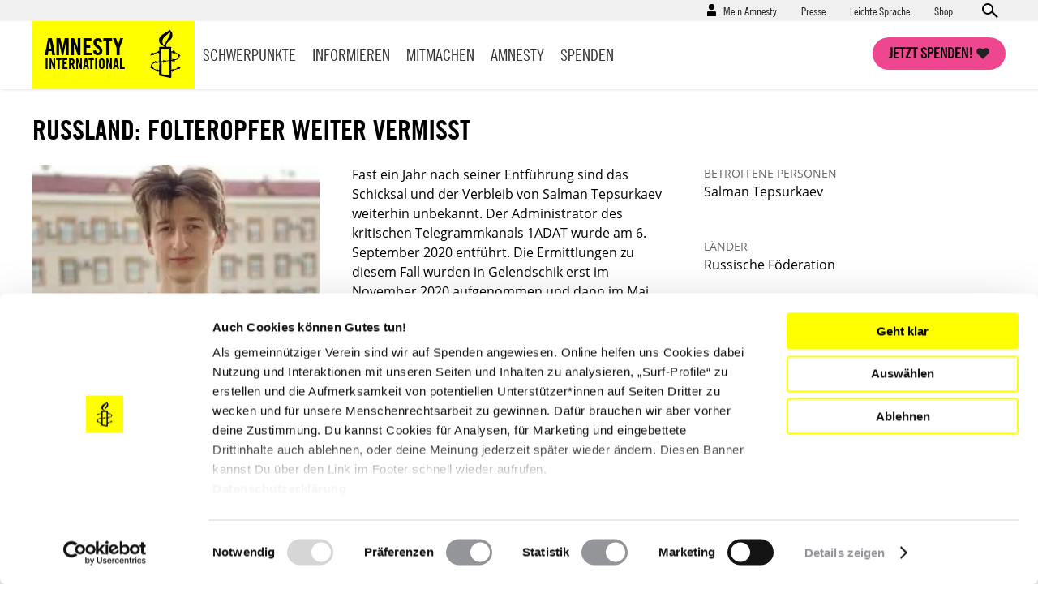

--- FILE ---
content_type: text/html; charset=UTF-8
request_url: https://www.amnesty.de/mitmachen/urgent-action/russland-folteropfer-salman-Tepsurkaev-weiterhin-vermisst-2021-08-16
body_size: 24351
content:
<!DOCTYPE html>
<html lang="de" dir="ltr" prefix="content: http://purl.org/rss/1.0/modules/content/  dc: http://purl.org/dc/terms/  foaf: http://xmlns.com/foaf/0.1/  og: http://ogp.me/ns#  rdfs: http://www.w3.org/2000/01/rdf-schema#  schema: http://schema.org/  sioc: http://rdfs.org/sioc/ns#  sioct: http://rdfs.org/sioc/types#  skos: http://www.w3.org/2004/02/skos/core#  xsd: http://www.w3.org/2001/XMLSchema# ">
  <head>
    <meta charset="utf-8" />
<script type="text/javascript">var et_pagename='/mitmachen/urgent-action/russland-folteropfer-salman-Tepsurkaev-weiterhin-vermisst-2021-08-16';var et_target='';var et_areas='mitmachen/urgent-action';var et_url='';var et_tval='';var et_cust='';var et_tonr='';var et_tsale='';var et_basket='';</script>
<script id="_etLoader" type="text/javascript" data-cookieconsent="ignore" charset="UTF-8" data-respect-dnt="true" async="async" data-block-cookies="true" src="//code.etracker.com/code/e.js" data-secure-code="EjVWEb"></script>
<script type="text/javascript">
      function etrackerSetCookieConsent(e) {
        if (Cookiebot.consent.statistics)
          _etracker.enableCookies();
        else
          _etracker.disableCookies();
      };
      window.addEventListener('CookiebotOnConsentReady', etrackerSetCookieConsent, false);</script>
<script type="text/javascript" id="Cookiebot" src="https://consent.cookiebot.com/uc.js" data-cbid="db33d4e9-7a28-45c4-ab09-6470613f8e4f" async="async"></script>
<script type="text/javascript" src="/cleverpush.js" async></script>
<noscript><style>form.antibot * :not(.antibot-message) { display: none !important; }</style>
</noscript><meta name="description" content="Salman Tepsurkaev hatte Kritik an den tschetschenischen Behörden geübt und wurde am 6. September 2020 entführt. Nach fast einem Jahr sind die Ermittlungen kaum vorangekommen." />
<meta name="abstract" content="Salman Tepsurkaev hatte Kritik an den tschetschenischen Behörden geübt und wurde am 6. September 2020 entführt. Nach fast einem Jahr sind die Ermittlungen kaum vorangekommen." />
<meta name="keywords" content="Russische Föderation, Salman Tepsurkaev, Folter, Verschwindenlassen, Meinungsfreiheit, Entführung, Menschenrechte, Tschetschenien" />
<link rel="canonical" href="https://www.amnesty.de/mitmachen/urgent-action/russland-folteropfer-salman-Tepsurkaev-weiterhin-vermisst-2021-08-16" />
<meta name="robots" content="max-image-preview:standard" />
<link rel="image_src" href="https://www.amnesty.de/sites/default/files/styles/1218x600/public/2021-08/Salman%20Tepsurkaev_Russland_privat.jpg?h=2ecf4773&amp;itok=xy5Yjpyx" />
<meta property="og:type" content="article" />
<meta property="og:url" content="https://www.amnesty.de/mitmachen/urgent-action/russland-folteropfer-salman-Tepsurkaev-weiterhin-vermisst-2021-08-16" />
<meta property="og:title" content="Russland: Folteropfer weiter vermisst" />
<meta property="og:description" content="Der damals 19-jährige Salman Tepsurkaev wurde vor beinahe einem Jahr entführt." />
<meta property="og:image:url" content="https://www.amnesty.de/sites/default/files/styles/1218x600/public/2021-08/Salman%20Tepsurkaev_Russland_privat.jpg?h=2ecf4773&amp;itok=xy5Yjpyx" />
<meta property="og:image:width" content="1218" />
<meta property="og:image:height" content="600" />
<meta name="twitter:card" content="summary_large_image" />
<meta name="twitter:title" content="Russland: Folteropfer weiter vermisst" />
<meta name="twitter:description" content="Der damals 19-jährige Salman Tepsurkaev wurde vor beinahe einem Jahr entführt." />
<meta name="twitter:creator" content="@amnesty_de" />
<meta name="twitter:image" content="https://www.amnesty.de/sites/default/files/styles/twitter_card/public/2021-08/Salman%20Tepsurkaev_Russland_privat.jpg?h=2ecf4773&amp;itok=uDKWOQPK" />
<meta name="Generator" content="Drupal 10 (https://www.drupal.org)" />
<meta name="MobileOptimized" content="width" />
<meta name="HandheldFriendly" content="true" />
<meta name="viewport" content="width=device-width, initial-scale=1.0" />
<script data-cfasync="false" type="text/javascript" id="vwoCode">window._vwo_code || (function () {
      var account_id=1073370,
      version=2.1,
      settings_tolerance=2000,
      hide_element='body',
      hide_element_style='opacity:0 !important;filter:alpha(opacity=0) !important;background:none !important',
      /* DO NOT EDIT BELOW THIS LINE */
      f=false,w=window,d=document,v=d.querySelector('#vwoCode'),cK='_vwo_'+account_id+'_settings',cc={};try{var c=JSON.parse(localStorage.getItem('_vwo_'+account_id+'_config'));cc=c&&typeof c==='object'?c:{}}catch(e){}var stT=cc.stT==='session'?w.sessionStorage:w.localStorage;code={use_existing_jquery:function(){return typeof use_existing_jquery!=='undefined'?use_existing_jquery:undefined},library_tolerance:function(){return typeof library_tolerance!=='undefined'?library_tolerance:undefined},settings_tolerance:function(){return cc.sT||settings_tolerance},hide_element_style:function(){return'{'+(cc.hES||hide_element_style)+'}'},hide_element:function(){if(performance.getEntriesByName('first-contentful-paint')[0]){return''}return typeof cc.hE==='string'?cc.hE:hide_element},getVersion:function(){return version},finish:function(e){if(!f){f=true;var t=d.getElementById('_vis_opt_path_hides');if(t)t.parentNode.removeChild(t);if(e)(new Image).src='https://dev.visualwebsiteoptimizer.com/ee.gif?a='+account_id+e}},finished:function(){return f},addScript:function(e){var t=d.createElement('script');t.type='text/javascript';if(e.src){t.src=e.src}else{t.text=e.text}d.getElementsByTagName('head')[0].appendChild(t)},load:function(e,t){var i=this.getSettings(),n=d.createElement('script'),r=this;t=t||{};if(i){n.textContent=i;d.getElementsByTagName('head')[0].appendChild(n);if(!w.VWO||VWO.caE){stT.removeItem(cK);r.load(e)}}else{var o=new XMLHttpRequest;o.open('GET',e,true);o.withCredentials=!t.dSC;o.responseType=t.responseType||'text';o.onload=function(){if(t.onloadCb){return t.onloadCb(o,e)}if(o.status===200){_vwo_code.addScript({text:o.responseText})}else{_vwo_code.finish('&e=loading_failure:'+e)}};o.onerror=function(){if(t.onerrorCb){return t.onerrorCb(e)}_vwo_code.finish('&e=loading_failure:'+e)};o.send()}},getSettings:function(){try{var e=stT.getItem(cK);if(!e){return}e=JSON.parse(e);if(Date.now()>e.e){stT.removeItem(cK);return}return e.s}catch(e){return}},init:function(){if(d.URL.indexOf('__vwo_disable__')>-1)return;var e=this.settings_tolerance();w._vwo_settings_timer=setTimeout(function(){_vwo_code.finish();stT.removeItem(cK)},e);var t;if(this.hide_element()!=='body'){t=d.createElement('style');var i=this.hide_element(),n=i?i+this.hide_element_style():'',r=d.getElementsByTagName('head')[0];t.setAttribute('id','_vis_opt_path_hides');v&&t.setAttribute('nonce',v.nonce);t.setAttribute('type','text/css');if(t.styleSheet)t.styleSheet.cssText=n;else t.appendChild(d.createTextNode(n));r.appendChild(t)}else{t=d.getElementsByTagName('head')[0];var n=d.createElement('div');n.style.cssText='z-index: 2147483647 !important;position: fixed !important;left: 0 !important;top: 0 !important;width: 100% !important;height: 100% !important;background: white !important;';n.setAttribute('id','_vis_opt_path_hides');n.classList.add('_vis_hide_layer');t.parentNode.insertBefore(n,t.nextSibling)}var o='https://dev.visualwebsiteoptimizer.com/j.php?a='+account_id+'&u='+encodeURIComponent(d.URL)+'&vn='+version;if(w.location.search.indexOf('_vwo_xhr')!==-1){this.addScript({src:o})}else{this.load(o+'&x=true')}}};w._vwo_code=code;code.init();})()</script>
<link rel="icon" href="/themes/custom/ai_theme/favicon.ico" type="image/vnd.microsoft.icon" />
<link rel="alternate" hreflang="de" href="https://www.amnesty.de/mitmachen/urgent-action/russland-folteropfer-salman-Tepsurkaev-weiterhin-vermisst-2021-08-16" />

    <!-- Chrome, Firefox OS and Opera -->
    <meta name="theme-color" content="#ffff00" />
    <!-- Windows Phone -->
    <meta name="msapplication-navbutton-color" content="#ffff00" />
    <!-- iOS Safari -->
    <meta name="apple-mobile-web-app-capable" content="yes">
    <meta name="apple-mobile-web-app-status-bar-style" content="#ffff00" />
    <!-- Verification for Instagram Shopping Feature -->
    <meta name="facebook-domain-verification" content="0goinv87892ikuvsai9bpv9h2s8nc9" />
    <title>Russische Föderation | Salman Tepsurkaev | Folter | Verschwindenlassen | Meinungsfreiheit | 16.08.2021</title>

        <link rel="preload" href="/themes/custom/ai_theme/assets/fonts/AmnestyTradeGothic-Bd2/AmnestyTradeGothic-Bd2.woff2" as="font" type="font/woff2" crossorigin="anonymous">
    <link rel="preload" href="/themes/custom/ai_theme/assets/fonts/AmnestyTradeGothic-BdCn20/AmnestyTradeGothic-BdCn20.woff2" as="font" type="font/woff2" crossorigin="anonymous">
    <link rel="preload" href="/themes/custom/ai_theme/assets/fonts/AmnestyTradeGothic-Cn18/AmnestyTradeGothic-Cn18.woff2" as="font" type="font/woff2" crossorigin="anonymous">
    <link rel="preload" href="/themes/custom/ai_theme/assets/fonts/OpenSans-Bold/OpenSans-Bold.woff2" as="font" type="font/woff2" crossorigin="anonymous">
    <link rel="preload" href="/themes/custom/ai_theme/assets/fonts/OpenSans-Regular/OpenSans-Regular.woff2" as="font" type="font/woff2" crossorigin="anonymous">

    <link rel="stylesheet" media="all" href="/sites/default/files/css/css_ExV_azv5bd5Y3Y4Drq_05g_XUNRZCBWXjffoZLZreJ4.css?delta=0&amp;language=de&amp;theme=ai_theme&amp;include=[base64]" />
<link rel="stylesheet" media="all" href="/sites/default/files/css/css_KmBJ8IxaIAF5tCU3gX3w4F2MHibTTObx4yAgzdFeLuU.css?delta=1&amp;language=de&amp;theme=ai_theme&amp;include=[base64]" />

    
  </head>
  <body class="back-button-action prevent-animations path-node page-node-type-action">
        <a href="#main-content" class="visually-hidden focusable skip-link">
      Direkt zum Inhalt
    </a>
    
      <div class="dialog-off-canvas-main-canvas" data-off-canvas-main-canvas>
    <div class="layout-container">

  <div class="mast-head">
    <div class="head-meta">
      <div class="container">
          <div class="region region-secondary-menu">
    <nav role="navigation" aria-labelledby="block-benutzermenu-menu" id="block-benutzermenu" class="block block-menu navigation menu--account">
            
  <div class="visually-hidden" id="block-benutzermenu-menu">Benutzermenü</div>
  

        
                    <ul class="menu menu--account-menu user--anonymous">
    
          
      <li class="menu-item menu-item--expanded">
                          <a href="/mein-amnesty" data-drupal-link-system-path="user/login">Mein Amnesty</a>
                        <div class="sub-menu--login-block">
                        <ul class="menu">
                  <li><form class="user-login-form" data-drupal-selector="user-login-form" novalidate="novalidate" action="/mitmachen/urgent-action/russland-folteropfer-salman-Tepsurkaev-weiterhin-vermisst-2021-08-16" method="post" id="user-login-form" accept-charset="UTF-8">
  <div class="js-form-item form-item js-form-type-email form-type-email js-form-item-name form-item-name form-no-label">
        <input aria-label="E-Mail" data-drupal-selector="edit-name" type="email" id="edit-name" name="name" value="" size="60" maxlength="254" placeholder="E-Mail*" class="form-email required" required="required" aria-required="true" />

        </div>
<div class="js-form-item form-item js-form-type-password form-type-password js-form-item-pass form-item-pass form-no-label">
        <input aria-label="Passwort" data-drupal-selector="edit-pass" type="password" id="edit-pass" name="pass" size="60" maxlength="128" placeholder="Passwort*" class="form-text required" required="required" aria-required="true" />

        </div>
<input autocomplete="off" data-drupal-selector="form-qtz0mhuirvxgtos57iat8h3xyqdzcdvyhcjhejjclgq" type="hidden" name="form_build_id" value="form-QTZ0mhuIrVXGTOs57iaT8H3xYQdzcdvYhcJhejjCLgQ" />
<input data-drupal-selector="edit-user-login-form" type="hidden" name="form_id" value="user_login_form" />



<div data-drupal-selector="edit-actions" class="form-actions js-form-wrapper form-wrapper" id="edit-actions--4">

  
  * Pflichtfelder<input data-drupal-selector="edit-submit" type="submit" id="edit-submit" name="op" value="Anmelden" class="button js-form-submit form-submit" />

</div>

</form>
</li>
            
          
      <li class="menu-item">
                          <a href="/user/password" data-drupal-link-system-path="user/password">Neues Passwort anfordern</a>
                      </li>
          
      <li class="menu-item">
                  <h4>Neu bei Amnesty</h4><p>Richte dir einen Zugang ein und verwalte deine Daten.</p>
                          <a href="/user/register" data-drupal-link-system-path="user/register">Hier registrieren</a>
                      </li>
        </ul>
  
        </div>
              </li>
        </ul>
  


  </nav>
<nav role="navigation" aria-labelledby="block-presse-menu" id="block-presse" class="block block-menu navigation menu--presse">
            
  <div class="visually-hidden" id="block-presse-menu">Presse</div>
  

        
              <ul class="menu">
                    <li class="menu-item">
        <a href="/presse" title="Zum Pressebereich" data-drupal-link-system-path="node/17171">Presse</a>
              </li>
                <li class="menu-item">
        <a href="/leichte-sprache" title="Leichte Sprache" data-drupal-link-system-path="node/979863">Leichte Sprache</a>
              </li>
                <li class="menu-item">
        <a href="https://shop.amnesty.de/" target="_blank" title="Zum Amnesty-Shop (neue Seite)">Shop</a>
              </li>
        </ul>
  


  </nav>
    <div class="views-exposed-form block block-views block-views-exposed-filter-blocksolr-search-content-solr-search-content-page-display" novalidate="novalidate" data-drupal-selector="views-exposed-form-solr-search-content-solr-search-content-page-display" id="block-exposedformsolr-search-contentsolr-search-content-page-display">
    
        
          <form action="/suche" method="get" id="views-exposed-form-solr-search-content-solr-search-content-page-display" accept-charset="UTF-8" novalidate="novalidate">
  <div class="form--inline clearfix">
  <div class="js-form-item form-item js-form-type-textfield form-type-textfield js-form-item-keys form-item-keys form-no-label">
        <input data-drupal-selector="edit-keys" type="text" id="edit-keys" name="keys" value="" size="30" maxlength="128" placeholder="Suchen" class="form-text" aria-label="Suchen" />

        </div>



<div data-drupal-selector="edit-actions" class="form-actions js-form-wrapper form-wrapper" id="edit-actions--3">

  
  <input data-drupal-selector="edit-submit-solr-search-content" type="submit" id="edit-submit-solr-search-content" value="Anwenden" class="button js-form-submit form-submit" />

</div>

</div>

</form>

      </div>

  </div>

        <a class="search-trigger" href="#">Open search form</a>
      </div>
    </div>
    <div class="container">
      <header role="banner">
          <div class="region region-header">
        <div id="block-sitebranding" class="block block-system block-system-branding-block">
    
        
            <a href="/" title="Startseite" rel="home">
        <div class="site-name">
            Amnesty <span>International</span>
        </div>
                <span class="site-logo">
            <img src="/themes/custom/ai_theme/logo.svg" alt="Startseite" />
        </span>
       </a>
  </div>

  </div>

      </header>
      <a class="nav-trigger" href="#">Open main navigation</a>
      <a class="search-trigger" href="#">Open search form</a>
      <a class="donation-trigger" href="https://helfen.amnesty.de/checkout/button/">Jetzt spenden!</a>
      <a class="login-trigger" href="#">Open account navigation</a>
        <div class="region region-primary-menu">
    <nav role="navigation" aria-labelledby="block-hauptnavigation-menu" id="block-hauptnavigation" class="block block-menu navigation menu--main">
            
  <div class="visually-hidden" id="block-hauptnavigation-menu">Hauptnavigation</div>
  

        
              <ul class="menu">
                    <li class="menu-item menu-item--expanded">
        <a href="/schwerpunkte" title="Schwerpunkte" data-drupal-link-system-path="node/17419">Schwerpunkte</a>
                <div class="sub-menu--block">
          <div class="container">
            <div class="overview"><a href="/schwerpunkte">Schwerpunkte Übersicht</a></div>
                          <ul class="menu">
                    <li class="menu-item">
        <a href="/iran-proteste-unterdrueckung-stoppen-werde-aktiv" title="Proteste im Iran 2026: Stoppt die brutale Gewalt gegen Demonstrierende!" data-drupal-link-system-path="node/1030205">Iran: Stoppt die Gewalt!</a>
              </li>
                <li class="menu-item">
        <a href="/israel-palaestina-gaza-nahostkonflikt" data-drupal-link-system-path="node/981950">Unsere Arbeit zu Israel/Palästina</a>
              </li>
                <li class="menu-item">
        <a href="/menschenrechtsruck" data-drupal-link-system-path="node/993585">#MenschenrechtsRuck</a>
              </li>
                <li class="menu-item">
        <a href="/protest-demonstrationen-schuetzen-protect-the-protest" title="Protect the Protest: Verteidigen wir unser Recht auf Protest!" data-drupal-link-system-path="node/981935">Protect the Protest</a>
              </li>
                <li class="menu-item">
        <a href="/allgemein/kampagnen/russland-angriffskrieg-stoppen" data-drupal-link-system-path="node/549381">Russland: Angriffskrieg stoppen!</a>
              </li>
                <li class="menu-item">
        <a href="/schwangerschaftsabbruch-deutschland" data-drupal-link-system-path="node/981767">Schwangerschaftsabbrüche</a>
              </li>
                <li class="menu-item">
        <a href="/amnesty-briefmarathon-schule" title="Briefmarathon an Schulen" data-drupal-link-system-path="node/19576">Briefmarathon an Schulen</a>
              </li>
        </ul>
  
          </div>
         </div>
              </li>
                <li class="menu-item menu-item--expanded">
        <a href="/informieren" data-drupal-link-system-path="node/17188">Informieren</a>
                <div class="sub-menu--block">
          <div class="container">
            <div class="overview"><a href="/informieren">Informieren Übersicht</a></div>
                          <ul class="menu">
                    <li class="menu-item">
        <a href="/informieren/aktuelles" data-drupal-link-system-path="node/17174">Aktuelles</a>
              </li>
                <li class="menu-item">
        <a href="/informieren/themen" data-drupal-link-system-path="node/6642">Themen</a>
              </li>
                <li class="menu-item">
        <a href="/informieren/laenderberichte" data-drupal-link-system-path="node/1304">Länder</a>
              </li>
                <li class="menu-item">
        <a href="/amnesty-journal-das-magazin-fuer-die-menschenrechte" title="Amnesty Journal" data-drupal-link-system-path="node/25562">Amnesty Journal</a>
              </li>
                <li class="menu-item">
        <a href="/mitmachen/menschenrechtsbildung" data-drupal-link-system-path="node/27082">Bildung</a>
              </li>
                <li class="menu-item">
        <a href="/kultur" data-drupal-link-system-path="node/17179">Kultur</a>
              </li>
                <li class="menu-item">
        <a href="/informieren/amnesty-report" data-drupal-link-system-path="node/17422">Amnesty Report</a>
              </li>
                <li class="menu-item">
        <a href="/informieren/die-allgemeine-erklaerung-der-menschenrechte" data-drupal-link-system-path="node/17213">Über Menschenrechte</a>
              </li>
                <li class="menu-item">
        <a href="/informieren/blog" data-drupal-link-system-path="node/1305">Blog</a>
              </li>
        </ul>
  
          </div>
         </div>
              </li>
                <li class="menu-item menu-item--expanded">
        <a href="/mitmachen" data-drupal-link-system-path="node/27099">Mitmachen</a>
                <div class="sub-menu--block">
          <div class="container">
            <div class="overview"><a href="/mitmachen">Mitmachen Übersicht</a></div>
                          <ul class="menu">
                    <li class="menu-item">
        <a href="https://www.amnesty.de/mitmachen/werde-sofort-aktiv">Werde sofort aktiv</a>
              </li>
                <li class="menu-item">
        <a href="/veranstaltungen" data-drupal-link-system-path="node/17423">Veranstaltungen</a>
              </li>
                <li class="menu-item">
        <a href="/mitmachen/urgent-actions" data-drupal-link-system-path="node/1306">Urgent Actions</a>
              </li>
                <li class="menu-item">
        <a href="https://www.amnesty.de/mitmachen/werde-teil-der-bewegung">Werde Teil der Bewegung</a>
              </li>
                <li class="menu-item">
        <a href="/mitmachen/gruppe-finden" data-drupal-link-system-path="node/27268">Gruppe finden</a>
              </li>
                <li class="menu-item">
        <a href="/mitmachen/petitionen" data-drupal-link-system-path="node/1315">Petitionen</a>
              </li>
                <li class="menu-item">
        <a href="https://www.amnesty.de/mitmachen/menschenrechtsbildung">Menschenrechtsbildung</a>
              </li>
                <li class="menu-item">
        <a href="/form/membership">Mitglied werden</a>
              </li>
                <li class="menu-item">
        <a href="/mitmachen/briefe-gegen-das-vergessen" data-drupal-link-system-path="node/1314">Briefe gegen das Vergessen</a>
              </li>
                <li class="menu-item">
        <a href="/mitmachen/unsere-erfolge" data-drupal-link-system-path="node/13">Unsere Erfolge</a>
              </li>
        </ul>
  
          </div>
         </div>
              </li>
                <li class="menu-item menu-item--expanded">
        <a href="/amnesty" data-drupal-link-system-path="node/16">Amnesty</a>
                <div class="sub-menu--block">
          <div class="container">
            <div class="overview"><a href="/amnesty">Amnesty Übersicht</a></div>
                          <ul class="menu">
                    <li class="menu-item">
        <a href="/amnesty/wer-wir-sind" data-drupal-link-system-path="node/17199">Wer wir sind</a>
              </li>
                <li class="menu-item">
        <a href="/amnesty/wie-wir-arbeiten" data-drupal-link-system-path="node/17232">Wie wir arbeiten</a>
              </li>
                <li class="menu-item">
        <a href="https://amnesty-international-deutschland.jobs.personio.de/" target="_blank">Jobs &amp; Ausschreibungen</a>
              </li>
                <li class="menu-item">
        <a href="/amnesty-international-deutschland" title="Hier finden Sie Informationen über die deutsche Sektion von Amnesty International." data-drupal-link-system-path="node/19423">Amnesty International in Deutschland</a>
              </li>
                <li class="menu-item">
        <a href="/amnesty/unsere-geschichte" data-drupal-link-system-path="node/17176">Unsere Geschichte</a>
              </li>
                <li class="menu-item">
        <a href="https://amnesty.talentalert.io/" target="_blank">Job-Alert</a>
              </li>
                <li class="menu-item">
        <a href="/amnesty-ist-international" data-drupal-link-system-path="node/17209">Amnesty ist international</a>
              </li>
                <li class="menu-item">
        <a href="/amnesty/transparenz-angaben" title="Transparenz" data-drupal-link-system-path="node/27176">Transparenz</a>
              </li>
                <li class="menu-item">
        <a href="/amnesty/amnesty-beteiligungen" data-drupal-link-system-path="node/17710">Amnesty-Beteiligungen</a>
              </li>
                <li class="menu-item">
        <a href="https://shop.amnesty.de/">Amnesty Shop</a>
              </li>
        </ul>
  
          </div>
         </div>
              </li>
                <li class="menu-item menu-item--expanded">
        <a href="https://helfen.amnesty.de/">Spenden</a>
                <div class="sub-menu--block">
          <div class="container">
            <div class="overview"><a href="/spenden">Spenden Übersicht</a></div>
                          <ul class="menu">
                    <li class="menu-item">
        <a href="https://helfen.amnesty.de/allgemeine-spenden/" title="Allgemeine Spende">Allgemeine Spende</a>
              </li>
                <li class="menu-item">
        <a href="https://helfen.amnesty.de/foerderschaft/" title="Dauerhaft fördern">Dauerhaft fördern</a>
              </li>
                <li class="menu-item">
        <a href="https://helfen.amnesty.de/trauerfall-spenden/" title="Spende im Trauerfall">Spende im Trauerfall</a>
              </li>
                <li class="menu-item">
        <a href="https://helfen.amnesty.de/geschenkspende/" title="Geschenkspende">Geschenkspende</a>
              </li>
                <li class="menu-item">
        <a href="https://helfen.amnesty.de/testamentsspende/" title="Testamente">Testamente</a>
              </li>
                <li class="menu-item">
        <a href="https://helfen.amnesty.de/grossspenden/" title="Großspende">Großspende</a>
              </li>
                <li class="menu-item">
        <a href="https://helfen.amnesty.de/unternehmensspenden/" title="Unternehmensspende">Unternehmensspende</a>
              </li>
                <li class="menu-item">
        <a href="https://helfen.amnesty.de/#weiterfuehrende-informationen" title="Spendenservice und Ethik">Spendenservice und Ethik</a>
              </li>
        </ul>
  
          </div>
         </div>
              </li>
                <li class="menu-item">
        <a href="/presse" class="show-on-mobile" data-drupal-link-system-path="node/17171">Presse</a>
              </li>
        </ul>
  


  </nav>

  </div>

    </div>
  </div>

  <div class="page-content">
  

    <div class="container">
      
      
    </div>

    <main role="main">
      <a id="main-content" tabindex="-1"></a>
      <div class="layout-content">
          <div class="region region-content">
    <div data-drupal-messages-fallback class="hidden"></div>
<article about="/mitmachen/urgent-action/russland-folteropfer-salman-Tepsurkaev-weiterhin-vermisst-2021-08-16" class="node node--type-action node--promoted node--view-mode-full">

  
    

  
  <div class="node__content">
    
<div>

<div class="ai-panel-top" >
  <div class="top-region">
    <div class="container">
      <div  class="layout__region">
            <div class="block block-layout-builder block-field-blocknodeactiontitle">
    
        
          <h1 class="no-float">Russland: Folteropfer weiter vermisst</h1>
      </div>

      </div>
    </div>
  </div>
</div>
<div class="ai-panel-2col-bricks-above ai-panel-2col" >
  <div class="container">
    <div class="left-above-region main-region">
      <div  class="layout__region">
            <div class="block block-layout-builder block-field-blocknodeactionfield-image">
    
        
          
            <div class="field field--name-field-image field--type-entity-reference field--label-hidden field__item"><section>
      
            <div class="field field--name-field-image field--type-image field--label-hidden field__item">    <picture>
                  <source srcset="/sites/default/files/styles/798x450/public/2021-08/Salman%20Tepsurkaev_Russland_privat.webp?h=2ecf4773&amp;itok=ZoRSAQX2 1x" media="all and (min-width: 1302px)" type="image/webp" width="798" height="450"/>
              <source srcset="/sites/default/files/styles/583x329/public/2021-08/Salman%20Tepsurkaev_Russland_privat.webp?h=2ecf4773&amp;itok=0mA1g7Gg 1x" media="all and (min-width: 976px) and (max-width: 1301px)" type="image/webp" width="583" height="329"/>
              <source srcset="/sites/default/files/styles/583x329/public/2021-08/Salman%20Tepsurkaev_Russland_privat.webp?h=2ecf4773&amp;itok=0mA1g7Gg 1x" media="all and (min-width: 641px) and (max-width: 975px)" type="image/webp" width="583" height="329"/>
              <source srcset="/sites/default/files/styles/583x329/public/2021-08/Salman%20Tepsurkaev_Russland_privat.webp?h=2ecf4773&amp;itok=0mA1g7Gg 1x" type="image/webp" width="583" height="329"/>
              <source srcset="/sites/default/files/styles/798x450/public/2021-08/Salman%20Tepsurkaev_Russland_privat.jpg?h=2ecf4773&amp;itok=ZoRSAQX2 1x" media="all and (min-width: 1302px)" type="image/jpeg" width="798" height="450"/>
              <source srcset="/sites/default/files/styles/583x329/public/2021-08/Salman%20Tepsurkaev_Russland_privat.jpg?h=2ecf4773&amp;itok=0mA1g7Gg 1x" media="all and (min-width: 976px) and (max-width: 1301px)" type="image/jpeg" width="583" height="329"/>
              <source srcset="/sites/default/files/styles/583x329/public/2021-08/Salman%20Tepsurkaev_Russland_privat.jpg?h=2ecf4773&amp;itok=0mA1g7Gg 1x" media="all and (min-width: 641px) and (max-width: 975px)" type="image/jpeg" width="583" height="329"/>
              <source srcset="/sites/default/files/styles/583x329/public/2021-08/Salman%20Tepsurkaev_Russland_privat.jpg?h=2ecf4773&amp;itok=0mA1g7Gg 1x" type="image/jpeg" width="583" height="329"/>
                  <img loading="lazy" width="583" height="329" src="/sites/default/files/styles/583x329/public/2021-08/Salman%20Tepsurkaev_Russland_privat.jpg?h=2ecf4773&amp;itok=0mA1g7Gg" alt="" typeof="foaf:Image" />

  </picture>

</div>
      
  </section>
</div>
      
      </div>
    <div class="block block-layout-builder block-field-blocknodeactionbody">
    
        
          
            <div class="clearfix text-formatted field field--name-body field--type-text-with-summary field--label-hidden field__item"><p><span><span><span>Fast ein Jahr nach seiner Entführung sind das Schicksal und der Verbleib von Salman Tepsurkaev weiterhin unbekannt. Der Administrator des kritischen Telegrammkanals 1ADAT wurde am 6. September 2020 entführt. Die Ermittlungen zu diesem Fall wurden in Gelendschik erst im November 2020 aufgenommen und dann im Mai 2021 an Tschetschenien übergeben. Bisher sind die Ermittlungen kaum vorangekommen.</span></span></span></p>
</div>
      
      </div>

      </div>
    </div>
    <div class="right-above-region sidebar-region">
      <div  class="layout__region">
            <div class="block block-layout-builder block-field-blocknodeactionfield-person-involved">
    
        
          
  <div class="ai-field-person-involved field field--name-field-person-involved field--type-text-long field--label-above">
    <div class="field__label">Betroffene Personen</div>
              <div class="field__item"><p>Salman Tepsurkaev</p>
</div>
          </div>

      </div>
    <div class="block block-layout-builder block-field-blocknodeactionfield-countries">
    
        
          
    <div class="field field--name-field-countries field--type-entity-reference field--label-above">
        <div class="field__label">Länder</div>
                <div class="field__items">
                                        Russische Föderation                                 </div>
            </div>

      </div>
    <div class="block block-layout-builder block-field-blocknodeactionfield-start-date">
    
        
          
      </div>
    <div class="block block-layout-builder block-field-blocknodeactionfield-ua-number">
    
        
          
  <div class="field field--name-field-ua-number field--type-string field--label-above">
    <div class="field__label">UA-Nummer</div>
              <div class="field__item">UA-142/2020-1</div>
          </div>

      </div>
    <div class="block block-layout-builder block-field-blocknodeactionfield-ai-index">
    
        
          
  <div class="field field--name-field-ai-index field--type-string field--label-above">
    <div class="field__label">AI Index</div>
              <div class="field__item">EUR 46/4313/2021</div>
          </div>

      </div>

      </div>
    </div>
  </div>
</div>
<div class="ai-panel-middle" >
  <div class="middle-region">
    <div class="container">
      <div  class="layout__region">
            <div class="block block-layout-builder block-field-blocknodeactionfield-participation-headline">
    
        
          <h2>Setzt euch für Salman Tepsurkaev ein!</h2>
      </div>
    <div class="block block-ai-webform block-ai-webform-participation-webform-block">
    
        
          
            <div class="field field--name-field-formular-type field--type-webform field--label-hidden field__item">      Bereits bei "Mein Amnesty" registriert? Dann bitte <a href="/mein-amnesty?destination=/node/27392" class="use-ajax" data-dialog-type="modal" data-dialog-options="{&quot;title&quot;:&quot;Anmeldung Mein Amnesty&quot;,&quot;dialogClass&quot;:&quot;show-title&quot;,&quot;closeText&quot;:&quot;Schlie\u00dfen&quot;}">hier</a> anmelden.
    <form class="webform-submission-form webform-submission-add-form webform-submission-urgent-action-form webform-submission-urgent-action-add-form webform-submission-urgent-action-node-27392-form webform-submission-urgent-action-node-27392-add-form js-webform-details-toggle webform-details-toggle ai-urgent_action-webform antibot" data-drupal-selector="webform-submission-urgent-action-node-27392-add-form" novalidate="novalidate" data-action="/mitmachen/urgent-action/russland-folteropfer-salman-Tepsurkaev-weiterhin-vermisst-2021-08-16" action="/antibot" method="post" id="webform-submission-urgent-action-node-27392-add-form" accept-charset="UTF-8">
    
    <noscript>
  <div class="antibot-no-js antibot-message antibot-message-warning">JavaScript muss aktiviert sein, um dieses Formular zu verwenden.</div>
</noscript>



<div data-drupal-selector="edit-name" class="webform-name--wrapper fieldgroup form-composite js-form-wrapper form-wrapper">

  
    <div class="js-form-item form-item js-form-type-textfield form-type-textfield js-form-item-name-first form-item-name-first">
      <label for="edit-name-first" class="js-form-required form-required">Vorname</label>
        <input data-drupal-selector="edit-name-first" type="text" id="edit-name-first" name="name[first]" value="" size="60" maxlength="255" placeholder="Vorname*" class="form-text required" required="required" aria-required="true" />

        </div>
<div class="js-form-item form-item js-form-type-textfield form-type-textfield js-form-item-name-last form-item-name-last">
      <label for="edit-name-last" class="js-form-required form-required">Nachname</label>
        <input data-drupal-selector="edit-name-last" type="text" id="edit-name-last" name="name[last]" value="" size="60" maxlength="255" placeholder="Nachname*" class="form-text required" required="required" aria-required="true" />

        </div>


</div>
<div class="js-form-item form-item js-form-type-email form-type-email js-form-item-email form-item-email form-no-label">
      <label for="edit-email" class="visually-hidden js-form-required form-required">E-Mail-Adresse</label>
        <input data-drupal-selector="edit-email" type="email" id="edit-email" name="email" value="" size="60" maxlength="254" placeholder="E-Mail-Adresse*" class="form-email required" required="required" aria-required="true" />

        </div>
<div class="js-form-item form-item js-form-type-checkbox form-type-checkbox js-form-item-show-user-data form-item-show-user-data">
        <input data-drupal-selector="edit-show-user-data" aria-describedby="edit-show-user-data--description" type="checkbox" id="edit-show-user-data" name="show_user_data" value="1" class="form-checkbox" />

        <label for="edit-show-user-data" class="option">Meine Profildaten (Vorname, erster Buchstabe des Nachnamens) dürfen bei Aktionsteilnahme angezeigt werden.</label>
          <div class="description visually-hidden">
      


<div id="edit-show-user-data--description" class="webform-element-description visually-hidden">

  
  Meine Profildaten (Vorname, erster Buchstabe des Nachnamens) dürfen bei Aktionsteilnahme angezeigt werden.
</div>

    </div>
  </div>
<div id="edit-above" class="js-form-item form-item js-form-type-webform-markup form-type-webform-markup js-form-item-above form-item-above form-no-label">
        <p>Ja, ich will mich für die Menschenrechte einsetzen und stimme zu, dass die Initialen meines Vornamens und Nachnamens bei Aktionsteilnahme an den Adressaten übermittelt und diesem angezeigt werden. Ich bin mir bewusst, dass in Drittstaaten oft kein mit dem europäischen Datenschutz vergleichbarer Schutz meiner personenbezogenen Daten gegeben ist und dass mit der Offenlegung ggf. Rückschlüsse auf meine politische Meinung möglich sind. Meine Einwilligung kann ich jederzeit widerrufen, jedoch nur mit Wirkung für die Zukunft. Weitere Hinweise in unseren <a class="ring-ui-link_b403" href="https://www.amnesty.de/datenschutz" target="_blank" rel="noopener noreferrer nofollow" data-pos="2035">Datenschutzhinweisen</a><em data-pos="1481">.</em></p>
        </div>



<div data-drupal-selector="edit-actions" class="form-actions webform-actions js-form-wrapper form-wrapper" id="edit-actions">

  
  <input class="webform-button--submit button button--primary js-form-submit form-submit" data-drupal-selector="edit-actions-submit" type="submit" id="edit-actions-submit" name="op" value="Teilnehmen &amp; zustimmen" />


</div>
<div id="edit-hinweis" class="js-form-item form-item js-form-type-webform-markup form-type-webform-markup js-form-item-hinweis form-item-hinweis form-no-label">
        <p><strong>Hinweis</strong>: Vielen Dank für deine Unterstützung. Deine Kontaktdaten (E-Mail-Adresse, Anschrift und optional Telefonnummer) verwenden wir auch, um dir aktuelle Informationen über Menschenrechte und unsere Arbeit sowie die unserer Netzwerkpartner zuzuschicken, Veranstaltungen anzukündigen und zur Teilnahme an Aktionen, Petitionen oder zu Spenden aufzurufen. Du kannst dich jederzeit kostenlos und einfach von unseren Newslettern abmelden. Klicke dazu einfach auf den Abmeldelink in den Nachrichten (E-Mail oder WhatsApp), oder schreibe uns an <a href="mailto:info@amnesty.de">info@amnesty.de</a>. Mehr Informationen findest du in unseren <a href="https://www.amnesty.de/datenschutz">Datenschutzhinweisen</a>.</p>
        </div>
<div id="edit-appeal-headline" class="js-form-item form-item js-form-type-webform-markup form-type-webform-markup js-form-item-appeal-headline form-item-appeal-headline form-no-label">
        <h2 class="static-appeal-headline">Dein Appell</h2>
        </div>
<fieldset data-drupal-selector="edit-action-language" id="edit-action-language--wrapper" class="radios--wrapper fieldgroup form-composite webform-composite-visible-title js-webform-type-radios webform-type-radios js-form-item form-item js-form-wrapper form-wrapper" data-drupal-states="{&quot;visible&quot;:{&quot;.webform-submission-urgent-action-node-27392-add-form :input[name=\\\u0022action_language\\\u0022]&quot;:{&quot;value&quot;:&quot;de&quot;}}}">
      <legend id="edit-action-language--wrapper-legend">
    <span class="fieldset-legend">In welcher Sprache möchtet du den Brief verschicken? <span class="light">Bitte auswählen</span></span>
  </legend>
  <div class="fieldset-wrapper">
                <div id="edit-action-language" class="js-webform-radios webform-options-display-one-column form-radios"><div class="js-form-item form-item js-form-type-radio form-type-radio js-form-item-action-language form-item-action-language">
        <input data-drupal-selector="edit-action-language-de" type="radio" id="edit-action-language-de" name="action_language" value="de" checked="checked" class="form-radio" />

        <label for="edit-action-language-de" class="option">Brief auf Deutsch</label>
      </div>
<div class="js-form-item form-item js-form-type-radio form-type-radio js-form-item-action-language form-item-action-language">
        <input data-drupal-selector="edit-action-language-en" type="radio" id="edit-action-language-en" name="action_language" value="en" class="form-radio" />

        <label for="edit-action-language-en" class="option">Brief auf Englisch</label>
      </div>
</div>

          </div>
</fieldset>



<div data-drupal-selector="edit-letter-de" data-drupal-states="{&quot;visible&quot;:{&quot;.webform-submission-urgent-action-node-27392-add-form :input[name=\u0022action_language\u0022]&quot;:{&quot;value&quot;:&quot;de&quot;}}}" id="edit-letter-de" class="js-form-wrapper form-wrapper">

  
  <div class="js-form-item form-item js-form-type-textfield form-type-textfield js-form-item-title-de form-item-title-de form-disabled">
      <label for="edit-title-de">Betreff</label>
        <input class="hidden form-text" data-drupal-selector="edit-title-de" disabled="disabled" type="text" id="edit-title-de" name="title_de" value="Salman Tepsurkaev" size="60" maxlength="255" placeholder="Betreff" />

        </div>
<div class="js-form-item form-item js-form-type-textarea form-type-textarea js-form-item-body-de form-item-body-de form-disabled">
      <label for="edit-body-de">Anschreiben</label>
        <div class="form-textarea-wrapper">
  <textarea class="hidden form-textarea resize-vertical" data-drupal-selector="edit-body-de" disabled="disabled" id="edit-body-de" name="body_de" rows="5" cols="60" placeholder="Anschreiben">&lt;p&gt;Sehr geehrter Herr Volkov,&lt;/p&gt;
&lt;p&gt;&lt;span&gt;&lt;span&gt;&lt;span&gt;&lt;span lang=&quot;de&quot;&gt;&lt;span&gt;der damals 19-jährige Salman Tepsurkaev &amp;quot;verschwand&amp;quot; am 6. September 2020 in Gelendschik, in der russischen Region Krasnodar. Er war Administrator des Telegram-Kanals 1ADAT, der für seine Kritik an den tschetschenischen Behörden und die Verbreitung von Informationen über die in Tschetschenien begangenen Menschenrechtsverletzungen bekannt ist. Am 7. September konnten seine Familienangehörigen sein Mobiltelefon in Grosny lokalisieren, auf dem Gelände des nach Achmat Kadyrow benannten Polizeiregiments. Am selben Tag erschien in den sozialen Medien ein Video, in dem Salman Tepsurkaev zu sehen ist, wie er zur &amp;quot;Strafe&amp;quot; für seine Zusammenarbeit mit der 1ADAT sexuell missbraucht wird. Seit der Veröffentlichung dieses und mehrerer anderer Videos einige Tage später sind das Schicksal und der Verbleib von Salman Tepsurkaev unbekannt. &lt;/span&gt;&lt;/span&gt;&lt;/span&gt;&lt;/span&gt;&lt;/span&gt;&lt;/p&gt;
&lt;p&gt;&lt;span&gt;&lt;span&gt;&lt;span&gt;&lt;span lang=&quot;de&quot;&gt;&lt;span&gt;Russische Menschenrechtsaktivist_innen haben Beweise gesammelt, die darauf hindeuten, dass Salman Tepsurkaev von Angehörigen der tschetschenischen Sicherheitskräfte entführt und nach Tschetschenien gebracht wurde. Die Beweise wurden umgehend an d&lt;span&gt;&lt;span&gt;ie&lt;/span&gt;&lt;/span&gt; zuständige&lt;span&gt;&lt;span&gt;n&lt;/span&gt;&lt;/span&gt; &lt;a&gt;Ermittlungs&lt;span&gt;&lt;span&gt;behöride&lt;/span&gt;&lt;/span&gt;&lt;span&gt;&lt;span&gt; &lt;/span&gt;&lt;/span&gt;&lt;/a&gt;&lt;/span&gt;&lt;/span&gt;&lt;span lang=&quot;de&quot;&gt;&lt;span&gt;in Gelendschik weitergeleitet. Strafrechtliche Ermittlungen wurden jedoch erst am 27. November 2020 eingeleitet. Am 28. Mai 2021 wurde der Fall an Tschetschenien übergeben. In all diesen Monaten haben die Ermittlungen keinen Aufschluss über das Schicksal und den Verbleib von Salman Tepsurkaev gegeben. Er ist weiterhin der Gefahr von Menschenrechtsverletzungen, einschließlich weiterer Folter oder anderer Misshandlungen, ausgesetzt, und sein Leben ist in Gefahr.&lt;/span&gt;&lt;/span&gt;&lt;/span&gt;&lt;/span&gt;&lt;/span&gt;&lt;/p&gt;
&lt;p&gt;&lt;span&gt;&lt;span&gt;&lt;span&gt;Ich bitte Sie darum, umgehend Maßnahmen zu ergreifen, um das Schicksal und den Verbleib von Salman Tepsurkaev festzustellen. &lt;span&gt;&lt;span&gt;&lt;span&gt;Sorgen Sie zudem für seine umgehende und bedingungslose Freilassung und stellen Sie sicher, dass er Zugang zur Justiz und wirksamen Rechtsbehelfen hat. &lt;/span&gt;&lt;/span&gt;&lt;/span&gt;&lt;/span&gt;&lt;/span&gt;&lt;/span&gt;&lt;span&gt;&lt;span&gt;&lt;span&gt;Leiten Sie bitte eine umfassende, zielführende, unabhängige und unparteiische Untersuchung der Entführung von Salman Tepsurkaev ein und sorgen Sie dafür, dass alle Vorwürfe über sexuelle Nötigung, Folter und andere Misshandlungen untersucht und die mutmaßlich Verantwortlichen in fairen Verfahren vor Gericht gestellt werden.&lt;/span&gt;&lt;/span&gt;&lt;/span&gt;&lt;/p&gt;
&lt;p&gt;&lt;span&gt;&lt;span&gt;&lt;span&gt;&lt;span&gt;Freundliche Grüße,&lt;/span&gt;&lt;/span&gt;&lt;/span&gt;&lt;/span&gt;&lt;/p&gt;
</textarea>
</div>

        </div>
<div id="edit-markup-de" class="js-form-item form-item js-form-type-webform-markup form-type-webform-markup js-form-item-markup-de form-item-markup-de form-no-label">
        <p>Sehr geehrter Herr Volkov,</p>
<p><span><span><span><span lang="de"><span>der damals 19-jährige Salman Tepsurkaev &quot;verschwand&quot; am 6. September 2020 in Gelendschik, in der russischen Region Krasnodar. Er war Administrator des Telegram-Kanals 1ADAT, der für seine Kritik an den tschetschenischen Behörden und die Verbreitung von Informationen über die in Tschetschenien begangenen Menschenrechtsverletzungen bekannt ist. Am 7. September konnten seine Familienangehörigen sein Mobiltelefon in Grosny lokalisieren, auf dem Gelände des nach Achmat Kadyrow benannten Polizeiregiments. Am selben Tag erschien in den sozialen Medien ein Video, in dem Salman Tepsurkaev zu sehen ist, wie er zur &quot;Strafe&quot; für seine Zusammenarbeit mit der 1ADAT sexuell missbraucht wird. Seit der Veröffentlichung dieses und mehrerer anderer Videos einige Tage später sind das Schicksal und der Verbleib von Salman Tepsurkaev unbekannt. </span></span></span></span></span></p>
<p><span><span><span><span lang="de"><span>Russische Menschenrechtsaktivist_innen haben Beweise gesammelt, die darauf hindeuten, dass Salman Tepsurkaev von Angehörigen der tschetschenischen Sicherheitskräfte entführt und nach Tschetschenien gebracht wurde. Die Beweise wurden umgehend an d<span><span>ie</span></span> zuständige<span><span>n</span></span> <a>Ermittlungs<span><span>behöride</span></span><span><span> </span></span></a></span></span><span lang="de"><span>in Gelendschik weitergeleitet. Strafrechtliche Ermittlungen wurden jedoch erst am 27. November 2020 eingeleitet. Am 28. Mai 2021 wurde der Fall an Tschetschenien übergeben. In all diesen Monaten haben die Ermittlungen keinen Aufschluss über das Schicksal und den Verbleib von Salman Tepsurkaev gegeben. Er ist weiterhin der Gefahr von Menschenrechtsverletzungen, einschließlich weiterer Folter oder anderer Misshandlungen, ausgesetzt, und sein Leben ist in Gefahr.</span></span></span></span></span></p>
<p><span><span><span>Ich bitte Sie darum, umgehend Maßnahmen zu ergreifen, um das Schicksal und den Verbleib von Salman Tepsurkaev festzustellen. <span><span><span>Sorgen Sie zudem für seine umgehende und bedingungslose Freilassung und stellen Sie sicher, dass er Zugang zur Justiz und wirksamen Rechtsbehelfen hat. </span></span></span></span></span></span><span><span><span>Leiten Sie bitte eine umfassende, zielführende, unabhängige und unparteiische Untersuchung der Entführung von Salman Tepsurkaev ein und sorgen Sie dafür, dass alle Vorwürfe über sexuelle Nötigung, Folter und andere Misshandlungen untersucht und die mutmaßlich Verantwortlichen in fairen Verfahren vor Gericht gestellt werden.</span></span></span></p>
<p><span><span><span><span>Freundliche Grüße,</span></span></span></span></p>

        </div>

</div>



<div class="js-webform-states-hidden js-form-wrapper form-wrapper" data-drupal-selector="edit-letter-en" data-drupal-states="{&quot;visible&quot;:{&quot;.webform-submission-urgent-action-node-27392-add-form :input[name=\u0022action_language\u0022]&quot;:{&quot;value&quot;:&quot;en&quot;}}}" id="edit-letter-en">

  
  <div class="js-form-item form-item js-form-type-textfield form-type-textfield js-form-item-title-en form-item-title-en form-disabled">
      <label for="edit-title-en">Betreff</label>
        <input class="hidden form-text" data-drupal-selector="edit-title-en" disabled="disabled" type="text" id="edit-title-en" name="title_en" value="Salman Tepsurkaev" size="60" maxlength="255" placeholder="Betreff" />

        </div>
<div class="js-form-item form-item js-form-type-textarea form-type-textarea js-form-item-body-en form-item-body-en form-disabled">
      <label for="edit-body-en">Anschreiben</label>
        <div class="form-textarea-wrapper">
  <textarea class="hidden form-textarea resize-vertical" data-drupal-selector="edit-body-en" disabled="disabled" id="edit-body-en" name="body_en" rows="5" cols="60" placeholder="Anschreiben">&lt;p&gt;&lt;span&gt;&lt;span&gt;&lt;span&gt;&lt;span&gt;&lt;span lang=&quot;EN-GB&quot;&gt;Dear Head of the Investigative Directorate,&lt;/span&gt;&lt;/span&gt;&lt;/span&gt;&lt;/span&gt;&lt;/span&gt;&lt;/p&gt;
&lt;p&gt;&lt;span&gt;&lt;span&gt;&lt;span&gt;&lt;span&gt;&lt;span lang=&quot;EN-GB&quot;&gt;I am deeply dismayed by the lack of progress of the investigation into the reported enforced disappearance and torture, including with sexual violence, in 2020 of Salman Tepsurkaev, then 19-year-old. He was a &lt;a&gt;moderator of the 1ADAT Telegram channel known for its criticism of the Chechen authorities &lt;/a&gt;and dissemination of information on human rights violations committed in Chechnya. As you will be well aware, Salman Tepsurkaev went missing on 6 September 2020 in Gelendzhik, Krasnodar region. On 7 September, his family members established his mobile phone’s geolocation in Grozny, at the premises of the Police Patrol Regiment named after Akhmat Kadyrov. On the same day a video appeared on social media in which Salman Tepsurkaev was seen being sexually violated, &amp;quot;in punishment&amp;quot; for cooperating with 1ADAT. Since the publication of this and several other videos a few days later, Salman Tepsurkaev’s fate and whereabouts have been unknown. &lt;/span&gt;&lt;/span&gt;&lt;/span&gt;&lt;/span&gt;&lt;/span&gt;&lt;/p&gt;
&lt;p&gt;&lt;span&gt;&lt;span&gt;&lt;span&gt;&lt;span&gt;&lt;span lang=&quot;EN-GB&quot;&gt;Russian human rights defenders have collected the evidence which suggest that Salman Tepsurkaev was abducted by members of Chechen security forces and taken to Chechnya. The evidence was promptly passed on to the Investigative Committee. Yet, the criminal investigation was initiated in Gelendzhik only on 27 November 2020. On 28 May 2021, the case was passed on to your Directorate. All these months later, the investigation has shed no light on Salman Tepsurkaev’s fate and whereabouts. He continues to be at risk of human rights violations, including further torture or other ill-treatment, and his life is at risk.&lt;/span&gt;&lt;/span&gt;&lt;/span&gt;&lt;/span&gt;&lt;/span&gt;&lt;/p&gt;
&lt;p&gt;&lt;span&gt;&lt;span&gt;&lt;span&gt;&lt;span&gt;&lt;span lang=&quot;EN-GB&quot;&gt;In the light of the above I urge you to t&lt;/span&gt;&lt;/span&gt;&lt;/span&gt;&lt;/span&gt;&lt;/span&gt;&lt;span&gt;&lt;span&gt;&lt;span&gt;&lt;span&gt;&lt;span lang=&quot;EN-GB&quot;&gt;ake swift action to establish Salman Tepsurkaev’s fate and whereabouts, ensure his immediate &lt;/span&gt;&lt;/span&gt;&lt;/span&gt;&lt;/span&gt;&lt;/span&gt;&lt;span&gt;&lt;span&gt;&lt;span&gt;&lt;span&gt;&lt;span lang=&quot;EN-GB&quot;&gt;and unconditional release, and that he has access to justice and effective remedies. Please c&lt;span&gt;&lt;span&gt;&lt;span&gt;&lt;span&gt;&lt;span lang=&quot;EN-GB&quot;&gt;onduct a full, effective, independent and impartial investigation into the circumstances of &lt;/span&gt;&lt;/span&gt;&lt;/span&gt;&lt;/span&gt;&lt;/span&gt;&lt;/span&gt;&lt;/span&gt;&lt;/span&gt;&lt;/span&gt;&lt;/span&gt;&lt;span&gt;&lt;span&gt;&lt;span&gt;&lt;span&gt;&lt;span lang=&quot;EN-GB&quot;&gt;Salman Tepsurkaev’s enforced disappearance, and into all allegations of sexual assault, torture and other ill-treatment, and ensure that all those suspected of responsibility are identified and brought to justice in fair trial proceedings.&lt;/span&gt;&lt;/span&gt;&lt;/span&gt;&lt;/span&gt;&lt;/span&gt;&lt;/p&gt;
&lt;p&gt;&lt;span&gt;&lt;span&gt;&lt;span&gt;&lt;span&gt;&lt;span lang=&quot;EN-GB&quot;&gt;Yours sincerely,&lt;/span&gt;&lt;/span&gt;&lt;/span&gt;&lt;/span&gt;&lt;/span&gt;&lt;/p&gt;
</textarea>
</div>

        </div>
<div id="edit-markup-en" class="js-form-item form-item js-form-type-webform-markup form-type-webform-markup js-form-item-markup-en form-item-markup-en form-no-label">
        <p><span><span><span><span><span lang="EN-GB">Dear Head of the Investigative Directorate,</span></span></span></span></span></p>
<p><span><span><span><span><span lang="EN-GB">I am deeply dismayed by the lack of progress of the investigation into the reported enforced disappearance and torture, including with sexual violence, in 2020 of Salman Tepsurkaev, then 19-year-old. He was a <a>moderator of the 1ADAT Telegram channel known for its criticism of the Chechen authorities </a>and dissemination of information on human rights violations committed in Chechnya. As you will be well aware, Salman Tepsurkaev went missing on 6 September 2020 in Gelendzhik, Krasnodar region. On 7 September, his family members established his mobile phone’s geolocation in Grozny, at the premises of the Police Patrol Regiment named after Akhmat Kadyrov. On the same day a video appeared on social media in which Salman Tepsurkaev was seen being sexually violated, &quot;in punishment&quot; for cooperating with 1ADAT. Since the publication of this and several other videos a few days later, Salman Tepsurkaev’s fate and whereabouts have been unknown. </span></span></span></span></span></p>
<p><span><span><span><span><span lang="EN-GB">Russian human rights defenders have collected the evidence which suggest that Salman Tepsurkaev was abducted by members of Chechen security forces and taken to Chechnya. The evidence was promptly passed on to the Investigative Committee. Yet, the criminal investigation was initiated in Gelendzhik only on 27 November 2020. On 28 May 2021, the case was passed on to your Directorate. All these months later, the investigation has shed no light on Salman Tepsurkaev’s fate and whereabouts. He continues to be at risk of human rights violations, including further torture or other ill-treatment, and his life is at risk.</span></span></span></span></span></p>
<p><span><span><span><span><span lang="EN-GB">In the light of the above I urge you to t</span></span></span></span></span><span><span><span><span><span lang="EN-GB">ake swift action to establish Salman Tepsurkaev’s fate and whereabouts, ensure his immediate </span></span></span></span></span><span><span><span><span><span lang="EN-GB">and unconditional release, and that he has access to justice and effective remedies. Please c<span><span><span><span><span lang="EN-GB">onduct a full, effective, independent and impartial investigation into the circumstances of </span></span></span></span></span></span></span></span></span></span><span><span><span><span><span lang="EN-GB">Salman Tepsurkaev’s enforced disappearance, and into all allegations of sexual assault, torture and other ill-treatment, and ensure that all those suspected of responsibility are identified and brought to justice in fair trial proceedings.</span></span></span></span></span></p>
<p><span><span><span><span><span lang="EN-GB">Yours sincerely,</span></span></span></span></span></p>

        </div>

</div>
<input data-drupal-selector="edit-antibot-key" type="hidden" name="antibot_key" value="" />
<input autocomplete="off" data-drupal-selector="form-cta8xxwxl96hbcew-wny7ttyyxvs1eqlcwwru3lcwu8" type="hidden" name="form_build_id" value="form-cta8XXwXL96hbcEw-WNy7TTyYxvS1eqLCWwrU3lCwu8" />
<input data-drupal-selector="edit-webform-submission-urgent-action-node-27392-add-form" type="hidden" name="form_id" value="webform_submission_urgent_action_node_27392_add_form" />


    
  </form>
  
    </div>
      
      </div>
    <div class="block block-ai-action-node block-ai-action-pdf-download">
    
        
          <div class="pdf-download-title"><strong>Du möchtest dein Schreiben lieber per Brief, Fax oder mit deinem eigenen E-Mail-Programm versenden?</strong></div>
<div class="pdf-download-body"><p>Hier kannst du deinen Brief ausdrucken, um ihn per Post oder Fax an die Behörden zu senden, oder ihn direkt über dein eigenes E-Mail-Programm verschicken.

</p></div>
<div class="pdf-download-help"><p>Du hast Probleme beim Ausdrucken des Briefes? Dann klicke bitte <a href="https://www.amnesty.de/anleitung-urgent-actions-probleme-beim-ausdrucken-von-briefen-beheben" target="_blank">hier</a>.</p></div>
<div class="pdf-download-corona"><p>Achtung: Bitte prüfe bei der <a href="https://www.dhl.de/de/privatkunden/information/aktuelles.html" target="_blank">Deutschen Post</a> ob die Briefzustellung in das Zielland ungehindert möglich ist.
</p></div>
<div class="pdf-download-action-links">

    <div class="german-action">
        <a target="_blank" rel="nofollow noopener" class="letter-download-link" data-nid="27392" data-campaign-nid="0" href="/download_letter/27392/de">Brief ausdrucken</a>

                    <a data-nid="27392" data-campaign-nid="0" href="mailto:ip-chechen@sledcom.ru?cc=info@russische-botschaft.de&subject=Salman%20Tepsurkaev&body=Sehr%20geehrter%20Herr%20Volkov%2C%0D%0A%0D%0Ader%20damals%2019-j%C3%A4hrige%20Salman%20Tepsurkaev%20%E2%80%9Everschwand%E2%80%9C%20am%206.%20September%202020%20in%20Gelendschik%2C%20in%20der%20russischen%20Region%20Krasnodar.%20Er%20war%20Administrator%20des%20Telegram-Kanals%201ADAT%2C%20der%20f%C3%BCr%20seine%20Kritik%20an%20den%20tschetschenischen%20Beh%C3%B6rden%20und%20die%20Verbreitung%20von%20Informationen%20%C3%BCber%20die%20in%20Tschetschenien%20begangenen%20Menschenrechtsverletzungen%20bekannt%20ist.%20Am%207.%20September%20konnten%20seine%20Familienangeh%C3%B6rigen%20sein%20Mobiltelefon%20in%20Grosny%20lokalisieren%2C%20auf%20dem%20Gel%C3%A4nde%20des%20nach%20Achmat%20Kadyrow%20benannten%20Polizeiregiments.%20Am%20selben%20Tag%20erschien%20in%20den%20sozialen%20Medien%20ein%20Video%2C%20in%20dem%20Salman%20Tepsurkaev%20zu%20sehen%20ist%2C%20wie%20er%20zur%20%E2%80%9EStrafe%E2%80%9C%20f%C3%BCr%20seine%20Zusammenarbeit%20mit%20der%201ADAT%20sexuell%20missbraucht%20wird.%20Seit%20der%20Ver%C3%B6ffentlichung%20dieses%20und%20mehrerer%20anderer%20Videos%20einige%20Tage%20sp%C3%A4ter%20sind%20das%20Schicksal%20und%20der%20Verbleib%20von%20Salman%20Tepsurkaev%20unbekannt.%20%0D%0A%0D%0ARussische%20Menschenrechtsaktivist_innen%20haben%20Beweise%20gesammelt%2C%20die%20darauf%20hindeuten%2C%20dass%20Salman%20Tepsurkaev%20von%20Angeh%C3%B6rigen%26nbsp%3Bder%20tschetschenischen%20Sicherheitskr%C3%A4fte%20entf%C3%BChrt%20und%20nach%20Tschetschenien%20gebracht%20wurde.%20Die%20Beweise%20wurden%20umgehend%20an%20die%26nbsp%3Bzust%C3%A4ndigen%20Ermittlungsbeh%C3%B6ride%26nbsp%3Bin%20Gelendschik%20weitergeleitet.%20Strafrechtliche%20Ermittlungen%20wurden%20jedoch%20erst%20am%2027.%20November%202020%20eingeleitet.%20Am%2028.%20Mai%202021%20wurde%20der%20Fall%20an%20Tschetschenien%20%C3%BCbergeben.%20In%20all%20diesen%20Monaten%20haben%20die%20Ermittlungen%20keinen%20Aufschluss%20%C3%BCber%20das%20Schicksal%20und%20den%20Verbleib%20von%20Salman%20Tepsurkaev%20gegeben.%20Er%20ist%20weiterhin%20der%20Gefahr%20von%20Menschenrechtsverletzungen%2C%20einschlie%C3%9Flich%20weiterer%20Folter%20oder%20anderer%20Misshandlungen%2C%20ausgesetzt%2C%20und%20sein%20Leben%20ist%20in%20Gefahr.%0D%0A%0D%0AIch%20bitte%20Sie%20darum%2C%20umgehend%20Ma%C3%9Fnahmen%20zu%20ergreifen%2C%20um%20das%20Schicksal%20und%20den%20Verbleib%20von%20Salman%20Tepsurkaev%20festzustellen.%26nbsp%3BSorgen%20Sie%20zudem%20f%C3%BCr%20seine%20umgehende%20und%20bedingungslose%20Freilassung%20und%20stellen%20Sie%20sicher%2C%20dass%20er%20Zugang%20zur%20Justiz%20und%20wirksamen%20Rechtsbehelfen%20hat.%26nbsp%3BLeiten%20Sie%20bitte%20eine%20umfassende%2C%20zielf%C3%BChrende%2C%20unabh%C3%A4ngige%20und%20unparteiische%20Untersuchung%20der%20Entf%C3%BChrung%20von%20Salman%20Tepsurkaev%20ein%20und%20sorgen%20Sie%20daf%C3%BCr%2C%20dass%20alle%20Vorw%C3%BCrfe%20%C3%BCber%20sexuelle%20N%C3%B6tigung%2C%20Folter%20und%20andere%20Misshandlungen%20untersucht%20und%20die%20mutma%C3%9Flich%20Verantwortlichen%20in%20fairen%20Verfahren%20vor%20Gericht%20gestellt%20werden.%0D%0A%0D%0AFreundliche%20Gr%C3%BC%C3%9Fe%2C%0D%0A">Mit eigenem E-Mail-Programm verschicken</a>
            </div>
    <div class="english-action" style="display:none;">
        <a target="_blank" class="letter-download-link" data-nid="27392" data-campaign-nid="0" rel="nofollow noopener" href="/download_letter/27392/en">Brief ausdrucken</a>

                    <a data-nid="27392" data-campaign-nid="0" href="mailto:ip-chechen@sledcom.ru?cc=info@russische-botschaft.de&subject=Salman%20Tepsurkaev&body=Dear%20Head%20of%20the%20Investigative%20Directorate%2C%0D%0A%0D%0AI%20am%20deeply%20dismayed%20by%20the%20lack%20of%20progress%20of%20the%20investigation%20into%20the%20reported%20enforced%20disappearance%20and%20torture%2C%20including%20with%20sexual%20violence%2C%20in%202020%20of%20Salman%20Tepsurkaev%2C%20then%2019-year-old.%20He%20was%20a%20moderator%20of%20the%201ADAT%20Telegram%20channel%20known%20for%20its%20criticism%20of%20the%20Chechen%20authorities%20and%20dissemination%20of%20information%20on%20human%20rights%20violations%20committed%20in%20Chechnya.%20As%20you%20will%20be%20well%20aware%2C%20Salman%20Tepsurkaev%20went%20missing%20on%206%20September%202020%20in%20Gelendzhik%2C%20Krasnodar%20region.%20On%207%20September%2C%20his%20family%20members%20established%20his%20mobile%20phone%E2%80%99s%20geolocation%20in%20Grozny%2C%20at%20the%20premises%20of%20the%20Police%20Patrol%20Regiment%20named%20after%20Akhmat%20Kadyrov.%20On%20the%20same%20day%20a%20video%20appeared%20on%20social%20media%20in%20which%20Salman%20Tepsurkaev%20was%20seen%20being%20sexually%20violated%2C%20%E2%80%9Cin%20punishment%E2%80%9D%20for%20cooperating%20with%201ADAT.%20Since%20the%20publication%20of%20this%20and%20several%20other%20videos%20a%20few%20days%20later%2C%20Salman%20Tepsurkaev%E2%80%99s%20fate%20and%20whereabouts%20have%20been%20unknown.%20%0D%0A%0D%0ARussian%20human%20rights%20defenders%20have%20collected%20the%20evidence%20which%20suggest%20that%20Salman%20Tepsurkaev%20was%20abducted%20by%20members%20of%20Chechen%20security%20forces%20and%20taken%20to%20Chechnya.%20The%20evidence%20was%20promptly%20passed%20on%20to%20the%20Investigative%20Committee.%20Yet%2C%20the%20criminal%20investigation%20was%20initiated%20in%20Gelendzhik%20only%20on%2027%20November%202020.%20On%2028%20May%202021%2C%20the%20case%20was%20passed%20on%20to%20your%20Directorate.%20All%20these%20months%20later%2C%20the%20investigation%20has%20shed%20no%20light%20on%20Salman%20Tepsurkaev%E2%80%99s%20fate%20and%20whereabouts.%20He%20continues%20to%20be%20at%20risk%20of%20human%20rights%20violations%2C%20including%20further%20torture%20or%20other%20ill-treatment%2C%20and%20his%20life%20is%20at%20risk.%0D%0A%0D%0AIn%20the%20light%20of%20the%20above%20I%20urge%20you%20to%20take%20swift%20action%20to%20establish%20Salman%20Tepsurkaev%E2%80%99s%20fate%20and%20whereabouts%2C%20ensure%20his%20immediate%26nbsp%3Band%20unconditional%20release%2C%20and%20that%20he%20has%20access%20to%20justice%20and%20effective%20remedies.%26nbsp%3BPlease%20conduct%20a%20full%2C%20effective%2C%20independent%20and%20impartial%20investigation%20into%20the%20circumstances%20of%26nbsp%3BSalman%20Tepsurkaev%E2%80%99s%20enforced%20disappearance%2C%20and%20into%20all%20allegations%20of%20sexual%20assault%2C%20torture%20and%20other%20ill-treatment%2C%20and%20ensure%20that%20all%20those%20suspected%20of%20responsibility%20are%20identified%20and%20brought%20to%20justice%20in%20fair%20trial%20proceedings.%0D%0A%0D%0AYours%20sincerely%2C%0D%0A">Mit eigenem E-Mail-Programm verschicken</a>
            </div>
</div>


      </div>

      </div>
    </div>
  </div>
</div>
<div class="ai-panel-2col-bricks-below ai-panel-2col" >
  <div class="container">
    <div class="left-below-region main-region">
      <div  class="layout__region">
            <div class="block block-layout-builder block-field-blocknodeactionfield-recipient">
    
          <h2>Appell an</h2>
        
          
            <div class="clearfix text-formatted field field--name-field-recipient field--type-text-long field--label-hidden field__item"><p><span><span><span><span lang="de"><span><span>Leiter der Ermittlungsbehörde in Tschetschenien</span></span></span><br/><br/>
<span>Lt.-Gen. Vitaly Gheorgievich Volkov</span></span></span></span><br/><br/>
<span><span><span><span>Ul. Altaiskaya, d.3, Grozny, </span></span></span></span><br/><br/>
<span><span><span><span>Chechen Republic</span></span></span></span><br/><br/>
<span><span><span><span><span lang="EN-US">364000 RUSSISCHE FÖDERATION</span></span></span></span></span></p>
</div>
      
      </div>
    <div class="block block-layout-builder block-field-blocknodeactionfield-recipient-copy">
    
          <h2>Sende eine Kopie an</h2>
        
          
            <div class="clearfix text-formatted field field--name-field-recipient-copy field--type-text-long field--label-hidden field__item"><p><span><span><span><span lang="de"><span>Botschaft der Russischen Föderation<br/><br/>
S. E. Herrn Sergei J. Netschajew</span></span></span></span></span><br/><br/>
<span><span><span><span lang="de"><span>Unter den Linden 63-65</span></span></span></span></span><br/><br/>
<span><span><span><span lang="de"><span>10117 Berlin</span></span></span></span></span><br/><br/>
<span><span><span><strong><span lang="de"><span>Fax: 030 – 2299 397</span></span></strong></span></span></span><br/><br/>
<span><span><span><strong><span lang="de"><span>E-Mail: <a href="mailto:info@russische-botschaft.de">info@russische-botschaft.de</a></span></span></strong></span></span></span></p>
</div>
      
      </div>
    <div class="block block-layout-builder block-field-blocknodeactionfield-claims">
    
          <h2>Amnesty fordert:</h2>
        
          
            <div class="clearfix text-formatted field field--name-field-claims field--type-text-long field--label-hidden field__item"><ul>
<li><span><span><span>Ergreifen Sie umgehend Maßnahmen, um das Schicksal und den Verbleib von Salman Tepsurkaev festzustellen.</span></span></span></li>
<li><span><span><span>Sorgen Sie zudem für seine umgehende und bedingungslose Freilassung und stellen Sie sicher, dass er Zugang zur Justiz und wirksamen Rechtsbehelfen hat.</span></span></span></li>
<li><span><span><span>Leiten Sie bitte eine umfassende, zielführende, unabhängige und unparteiische Untersuchung der Entführung von Salman Tepsurkaev ein und sorgen Sie dafür, dass alle Vorwürfe über sexuelle Nötigung, Folter und andere Misshandlungen untersucht und die mutmaßlich Verantwortlichen in fairen Verfahren vor Gericht gestellt werden.</span></span></span></li>
</ul>
</div>
      
      </div>
    <div class="block block-layout-builder block-field-blocknodeactionfield-circumstances">
    
          <h2>Sachlage</h2>
        
          
            <div class="clearfix text-formatted field field--name-field-circumstances field--type-text-long field--label-hidden field__item"><p><span><span><span><span lang="de"><span>Der damals 19-jährige Salman Tepsurkaev &quot;verschwand&quot; am 6. September 2020 in Gelendschik, in der russischen Region Krasnodar. Er ist Administrator des Telegram-Kanals 1ADAT. Der Kanal ist für seine Kritik an den tschetschenischen Behörden und die Verbreitung von Informationen über die in Tschetschenien begangenen Menschenrechtsverletzungen bekannt. Am 7. September konnten seine Familienangehörigen sein Mobiltelefon in Grosny lokalisieren, auf dem Gelände eines Polizeiregiments. Am selben Tag erschien in den sozialen Medien ein Video, in dem Salman Tepsurkaev zu sehen ist, wie er zur &quot;Strafe&quot; für seine Zusammenarbeit mit der 1ADAT sexuell missbraucht wird. Seit der Veröffentlichung dieses und mehrerer anderer Videos einige Tage später sind das Schicksal und der Verbleib von Salman Tepsurkaev unbekannt. </span></span></span></span></span></p>
<p><span><span><span><span lang="de"><span>Russische Menschenrechtsaktivist_innen haben Beweise gesammelt, die darauf hindeuten, dass Salman Tepsurkaev von Angehörigen der tschetschenischen Sicherheitskräfte entführt und nach Tschetschenien gebracht wurde. Die Beweise wurden umgehend an die zuständige Ermittlungsbehörde in Gelendschik weitergeleitet. Strafrechtliche Ermittlungen wurden jedoch erst am 27. November 2020 aufgenommen. Am 28. Mai 2021 wurde der Fall an die Behörden in Tschetschenien übergeben. In all diesen Monaten haben die Ermittlungen keinen Aufschluss über das Schicksal und den Verbleib von Salman Tepsurkaev gegeben. Er ist weiterhin der Gefahr von Menschenrechtsverletzungen, einschließlich weiterer Folter oder anderer Misshandlungen, ausgesetzt, und sein Leben ist in Gefahr.</span></span></span></span></span></p>
</div>
      
      </div>
    <div class="block block-layout-builder block-field-blocknodeactionfield-background">
    
          <h2>Hintergrundinformation</h2>
        
          
  <div class="clearfix text-formatted field field--name-field-background field--type-text-long field--label-visually_hidden">
    <div class="field__label visually-hidden">Hintergrund</div>
              <div class="field__item"><p><span><span><span><span lang="de"><span>Der Telegram-Kanal 1ADAT besteht seit Anfang März 2020 und hat mittlerweile über 18.000 Nutzer_innen. Der Kanal veröffentlicht Informationen über Menschenrechtsverletzungen wie z.B. Entführungen und rechtswidrige Inhaftierungen in Tschetschenien und postet auch satirische Skizzen über tschetschenischen Beamt_innen. Er wird von mehreren Administrator_innen verwaltet, die anonym bleiben und sich selbst als &quot;Volksbewegung&quot; und &quot;Kämpfer_innen gegen das Regime von Ramsan Kadyrow&quot; bezeichnen. </span></span></span></span></span></p>
<p><span><span><span><span lang="de"><span>Laut der unabhängigen russischen Zeitung <em>Novaya Gazeta</em> versuchen die tschetschenischen Behörden seit Mai 2020, die Gründer_innen, Administrator_innen und Mitwirkenden von 1ADAT ausfindig zu machen, von denen sich die meisten offenbar in Tschetschenien befinden. Dank der von den Administrator_innen ergriffenen Sicherheitsmaßnahmen blieben diese Versuche bisher allerdings erfolglos. Salman Tepsurkaev gefährdete jedoch seine Anonymität, indem er persönliche Informationen an eine Person weitergab, bei der es sich wahrscheinlich um einen Undercover-Polizisten handelte. Am 6. September wurde er aus Gelendschik, einer Stadt in der Region Krasnodar im Süden Russlands, entführt. Die russische Nichtregierungsorganisation Committee Against Torture (CAT), nahm sich dieses Falles an und befragten Augenzeug_innen. Gemäß deren Aussagen haben sich die Entführer_innen als Mitarbeitende des Innenministeriums ausgewiesen. Am 7. September 2020 konnten die Familienangehörigen von Salman Tepsurkayev über Geolokalisierung den Standort seines Mobiltelefons ermitteln. Es war in der tschetschenischen Hauptstadt Grosny eingeschaltet, an dem Ort, an dem das nach Achmat Kadyrow benannte Polizeiregiment stationiert ist. Dem Regiment wurde mehrfach vorgeworfen, an Menschenrechtsverletzungen beteiligt zu sein, darunter Verschwindenlassen, Folter und außergerichtliche Hinrichtungen. Insbesondere veröffentlichte die unabhängige russische Zeitung <em>Novaya Gazeta</em> im Zeitraum von 2017 bis 2021 Untersuchungen über die Beteiligung des Regiments an der außergerichtlichen Massenhinrichtung von 27 tschetschenischen Männern im Januar 2017.</span></span></span></span></span></p>
<p><span><span><span><span lang="de"><span>Am Abend des 7. September verbreitete sich in den sozialen Medien ein Video, in dem zu sehen ist, wie Salman Tepsurkaev sexuell misshandelt wird. Gegen Ende der Aufzeichnung sagt Salman Tepsurkaev, dies sei seine Strafe für die Zusammenarbeit mit 1ADAT. In den folgenden Tagen wurden mindestens drei weitere Videos auf Instagram gepostet, in denen Salman Tepsurkaev vorkam. Seither gibt es keine weiteren Informationen über sein Schicksal und Verbleib.</span></span> <span lang="de"><span>Am 14. September erstatteten Menschenrechtsverteidiger_innen von CAT bei den Ermittlungsbehörden der Region Krasnodar und der Republik Tschetschenien Anzeige wegen eines Verbrechens. Sie führten auch ihre eigenen Ermittlungen durch. Insbesondere fanden sie Videoaufzeichnungen mit eindeutigen Bildern der Entführer_innen von Salman Tepsurkaev, auf denen sie identifizierbar sind. Sie stellten anhand des Nummernschildes eines von den Entführer_innen benutzten Autos fest, dass dieses einem tschetschenischen Polizisten gehörte. Des Weiteren fanden sie heraus, dass kurz vor der Entführung ein Polizeibeamter der Polizeistation Nr. 1 in Grosny Salman Tepsurkaev angerufen hatte. Diese Information wurde an die Ermittelnden weitergegeben. Es erfolgten jedoch keine angemessenen Reaktionen und eine strafrechtliche Untersuchung der Entführung von Salman Tepsurkaev wurde erst am 27. November 2020 von der Ermittlungsabteilung in Gelendschik eingeleitet. Am 28. Mai 2021 wurde das Aktenmaterial zur weiteren Untersuchung an die tschetschenischen Behörden weitergeleitet, mit der Begründung, dass sich &quot;die meisten Zeug_innen und Personen, die an diesem Verbrechen beteiligt gewesen sein könnten, auf dem Gebiet der Tschetschenischen Republik befinden&quot;.</span></span></span></span></span></p>
<p><span><span><span><span lang="de"><span>Unter Ramsan Kadyrow sind Menschenrechtsverletzungen in der russischen Teilrepublik Tschetschenien an der Tagesordnung, und die Verantwortlichen gehen beinahe immer straffrei aus. Die freie Meinungsäußerung wird seit Jahren brutal unterdrückt. Amnesty International und andere Menschenrechtsorganisationen haben zahlreiche Vorfälle dokumentiert, in denen Kritiker_innen der Behörden – darunter Menschenrechtsverteidiger_innen, Journalist_innen und Blogger_innen – entweder auf der Grundlage haltloser Anklagen strafrechtlich verfolgt und inhaftiert oder entführt und getötet wurden. Wer es wagt, Ramsan Kadyrow oder seine Verwandten und Verbündeten bzw. andere Regierungsangehörige zu kritisieren, wird in vielen Fällen gezwungen, sich vor laufender Kamera zu erniedrigen und öffentlich für die Aktivitäten zu &quot;entschuldigen&quot;. Diese Aufnahmen werden aufgezeichnet und entweder im Fernsehen ausgestrahlt oder in die Sozialen Medien gestellt. Gleiches gilt für Personen, die auf Probleme in ihrer Gegend wie z. B. die Schließung eines Krankenhauses aufmerksam machen oder auf eine Weise um Unterstützung bitten, die Tschetschenien nach Auffassung der Behörden in einem schlechten Licht erscheinen lässt (zum Beispiel die Bitte um Unterstützung für den Unterhalt einer Großfamilie). Diese Praxis der öffentlichen Erniedrigung wird seit 2015 großflächig angewandt. Im Dezember 2015 wurde ein Mann gefilmt, der sich mit heruntergelassener Hose für die Kritik an Ramsan Kadyrow entschuldigte und seine Loyalität gegenüber den tschetschenischen Behörden beteuerte. </span></span></span></span></span></p>
<p><span lang="de"><span>Kritiker_innen von Ramsan Kadyrow sind auch im Ausland nicht sicher – es gibt immer wieder Berichte über verdächtige Angriffe und Tötungen, die von Tschetschenien auszugehen scheinen. So wurde z. B. am 13. Januar 2009 Umar Israilov, ehemaliger Leibwächter und später öffentlicher Kritiker von Ramsan Kadyrow, in Wien erschossen. Umar Israilov hatte Aussagen gemacht, die Ramsan Kadyrow direkt mit Folter und anderen Menschenrechtsverletzungen in Verbindung brachten. Am 1. Februar 2020 wurde der tschetschenische Blogger Imran Aliev (auch bekannt als &quot;Mansur der Alte&quot;) tot im nordfranzösischen Lille aufgefunden. Am 4. Juli 2020 wurde der Blogger Mamikhan Umarov in einem Wiener Vorort erschossen. Beide Blogger waren heftige Kritiker von Ramsan Kadyrow. Am 26. Februar 2020 wurde ein weiterer Blogger und Kadyrow-Kritiker, Tumso Abdurakhmanov, in seiner Wohnung im europäischen Ausland von einem Unbekannten mit einem Hammer angegriffen. Er konnte den Angreifer überwältigen und üb</span></span></p>
</div>
          </div>

      </div>

      </div>
    </div>
    <div class="right-below-region sidebar-region">
      <div  class="layout__region">
            <div class="block block-ai-action-node block-ai-action-history">
    
        
          <h3>Historie dieser Urgent Action</h3>

<ul>
    
    <li class="active urgent">
        
        <a href="/mitmachen/urgent-action/russland-folteropfer-salman-Tepsurkaev-weiterhin-vermisst-2021-08-16">
            Russland: Folteropfer weiter vermisst
        </a>

    </li>
    
    <li class="not-active ">
        
        <a href="/mitmachen/urgent-action/russische-foederation-verbleib-von-folteropfer-unbekannt-2020-09-21">
            Verbleib von Folteropfer unbekannt
        </a>

    </li>
</ul>
      </div>

      </div>
    </div>
  </div>
</div>
  <div class="ai-panel-bottom" >
    <div class="bottom-region">
      <div class="container">
        <div  class="layout__region">
              <div class="block block-ai-share-print block-ai-share-print-block">
    
        
          <div class="block block--share">
  <h2>Teile diesen Beitrag</h2>
  <div class="sharing-options">
    <div class="essetial-sharing-options">
      <ul>
        <li>
                    <a class="fb" href="https://www.facebook.com/sharer/sharer.php?u=https://www.amnesty.de/mitmachen/urgent-action/russland-folteropfer-salman-Tepsurkaev-weiterhin-vermisst-2021-08-16" target="_blank"><span></span>Facebook</a>
        </li>
        <li>
                    <a class="twitter" href="http://twitter.com/share?url=https://www.amnesty.de/mitmachen/urgent-action/russland-folteropfer-salman-Tepsurkaev-weiterhin-vermisst-2021-08-16" target="_blank"><span></span>Twitter</a>
        </li>
        <li>
          <a class="mail-to" href="mailto:?body=https://www.amnesty.de/mitmachen/urgent-action/russland-folteropfer-salman-Tepsurkaev-weiterhin-vermisst-2021-08-16"><span></span>E-Mail</a>
        </li>
        <li>
                    <a class="linkedin" href="https://www.linkedin.com/shareArticle?mini=true&url=https://www.amnesty.de/mitmachen/urgent-action/russland-folteropfer-salman-Tepsurkaev-weiterhin-vermisst-2021-08-16"><span></span>LinkedIn</a>
        </li>
        <li>
          <a class="whatsapp" href="whatsapp://send?text=https://www.amnesty.de/mitmachen/urgent-action/russland-folteropfer-salman-Tepsurkaev-weiterhin-vermisst-2021-08-16"><span></span>WhatsApp</a>
        </li>
        <li>
          <a class="telegram" href="https://telegram.me/share/url?url=https://www.amnesty.de/mitmachen/urgent-action/russland-folteropfer-salman-Tepsurkaev-weiterhin-vermisst-2021-08-16"><span></span>Telegram</a>
        </li>
      </ul>
    </div>
  </div>

  <a class="print-this" href="javascript:window.print()"><span></span>Drucken</a>
</div>

      </div>
    <div class="block block-layout-builder block-field-blocknodeactionfield-attachments">
    
          <h2>Downloads</h2>
        
          

      <div class="field field--name-field-attachments field--type-entity-reference field--label-hidden field__items">
                                  <div class="field__item attachment_pdf">
            <a href="/sites/default/files/2021-08/142-1_2020_DE_Russland.pdf">142-1_2020_DE_Russland.pdf<span>(pdf, 162.95 KB)</span></a>
          </div>
                  </div>
    
      </div>
    <div class="block block-ai-tweaks block-ai-tweaks-keywords">
    
        
              <h2>Schlagworte</h2>
            <a href="/suche?f%5B0%5D=countries%3A248">Russische Föderation</a>
            <a href="/suche?f%5B0%5D=sections%3A59">Urgent Action</a>
            <a href="/suche?f%5B0%5D=themes%3A102">Verschwindenlassen</a>
            <a href="/suche?f%5B0%5D=themes%3A72">Folter &amp; Misshandlung</a>
            <a href="/suche?f%5B0%5D=themes%3A94">Meinungsfreiheit</a>
    
      </div>

        </div>
      </div>
    </div>
  </div>

</div>

  </div>

</article>

  </div>

      </div>
      
      
    </main>
  </div>
      <footer role="contentinfo">
      <div class="container">
        <a class="back-to-top" href="#">Go to the top of the page</a>
          <div class="region region-footer">
    <nav role="navigation" aria-labelledby="block-fussbereich-menu" id="block-fussbereich" class="block block-menu navigation menu--footer">
            
  <div class="visually-hidden" id="block-fussbereich-menu">Fußbereich</div>
  

        
              <ul class="menu">
                    <li class="menu-item">
        <a href="/kontakt" data-drupal-link-system-path="node/17431">Kontakt &amp; FAQ</a>
              </li>
                <li class="menu-item">
        <a href="/impressum" data-drupal-link-system-path="node/17262">Impressum</a>
              </li>
                <li class="menu-item">
        <a href="https://www.amnesty.de/amnesty-newsletter-abonnieren" title="Amnesty-Newsletter">Newsletter</a>
              </li>
                <li class="menu-item">
        <a href="https://shop.amnesty.de/">Shop</a>
              </li>
                <li class="menu-item">
        <a href="/amnesty-material" data-drupal-link-system-path="node/17169">Amnesty-Material</a>
              </li>
                <li class="menu-item">
        <a href="/user/0/third-party-services?dialog_options%5Bwidth%5D=800&amp;dialog_options%5BaddCancelButton%5D=1" class="use-ajax data-protection-link" data-drupal-link-query="{&quot;dialog_options&quot;:{&quot;width&quot;:800,&quot;addCancelButton&quot;:true}}" data-drupal-link-system-path="user/0/third-party-services">Datenschutz verwalten</a>
              </li>
                <li class="menu-item">
        <a href="http://amnesty.org">Amnesty.org</a>
              </li>
                <li class="menu-item">
        <a href="https://amnesty-international-deutschland.jobs.personio.de/" target="_blank">Jobs &amp; Ausschreibungen</a>
              </li>
                <li class="menu-item">
        <a href="https://amnesty.talentalert.io/" target="_blank">Job-Alert</a>
              </li>
                <li class="menu-item">
        <a href="/datenschutz" data-drupal-link-system-path="node/22">Datenschutz</a>
              </li>
                <li class="menu-item">
        <span class="renew_cookiebot_consent">Cookies verwalten</span>
              </li>
        </ul>
  


  </nav>
    <div id="block-kontakt" class="block block-block-content block-block-contentai-startup-block-contact">
    
          <h2>Kontakt</h2>
        
          
            <div class="clearfix text-formatted field field--name-body field--type-text-with-summary field--label-hidden field__item"><p>Amnesty International Deutschland e.V.</p>
<p><span>Sonnenallee 221 C</span></p>
<p><span>12059 Berlin</span><br/><br/>Telefon: +49 (0)30 / 420248-0</p>
<p>Registergericht: Amtsgericht Charlottenburg</p>
<p>Vereinsregisternummer: VR 36372 B</p>
</div>
      
      </div>
        
  <div id="block-spendenkonto" class="block block-block-content block-block-contentai-startup-block-bank-account">
    
          <h2>Spendenkonto</h2>
        
          <p><a class="donation-trigger-footer" href="https://helfen.amnesty.de/checkout/spendenbutton-amnesty-de-footer/">JETZT SPENDEN!</a></p><p>SozialBank AG</p><p>IBAN: DE23 3702 0500 0008 0901 00<br>BIC: BFSWDE33XXX</p>
      <button class="copy-account-button" onclick="navigator.clipboard.writeText('DE23 3702 0500 0008 0901 00').then(() =>
      { this.innerText = &quot;IBAN KOPIERT&quot;;}).catch(err => { this.innerText = &quot;Error&quot;;})">
        IBAN KOPIEREN
      </button>
      <a href="#qr-popup" class="qr-code-bank-link">
        QR-Code für Banking-App
      </a>
       <div id="qr-popup" class= "qr-popup-container">
        <div class="qr-content">
          <a href="#" class="close-qr">&times;</a>
          <img src="/themes/custom/ai_theme/assets/img/QR-code.jpg" alt="Bank QR Code" >
        </div>
       </div>
      <p><a href="https://www.amnesty.de/amnesty/transparenz-angaben" target="_blank"><img style="max-height:40px;" alt="Logo ITZ" src="https://www.amnesty.de/sites/default/files/2021-08/Transparente_Zivilgesellschaft_weiss.png"></a></p></p>
      </div>
    <div id="block-socialmedialinks" class="block-social-media-links block block-social-media-links-block">
    
          <h2>Folge uns auf</h2>
        
          

<ul class="social-media-links--platforms platforms inline horizontal">
      <li>
      <a class="social-media-link-icon--instagram" href="https://www.instagram.com/amnestydeutschland"  target="_blank" rel="nofollow" data-plattform="instagram" >
        <span class='fab fa-instagram fa-2x'></span>
      </a>

          </li>
      <li>
      <a class="social-media-link-icon--tiktok" href="https://www.tiktok.com/@amnesty.de"  target="_blank" rel="nofollow" data-plattform="tiktok" >
        <span class='fab fa-tiktok fa-2x'></span>
      </a>

          </li>
      <li>
      <a class="social-media-link-icon--linkedin" href="https://www.linkedin.com/company/amnesty-international-german-section/"  target="_blank" rel="nofollow" data-plattform="linkedin" >
        <span class='fab fa-linkedin fa-2x'></span>
      </a>

          </li>
      <li>
      <a class="social-media-link-icon--facebook" href="https://www.facebook.com/AmnestyDeutschland"  target="_blank" rel="nofollow" data-plattform="facebook" >
        <span class='fab fa-facebook fa-2x'></span>
      </a>

          </li>
      <li>
      <a class="social-media-link-icon--youtube" href="https://www.youtube.com/user/AmnestyDeutschland"  target="_blank" rel="nofollow" data-plattform="youtube" >
        <span class='fab fa-youtube fa-2x'></span>
      </a>

          </li>
      <li>
      <a class="social-media-link-icon--bluesky" href="https://bsky.app/profile/amnesty.de"  target="_blank" rel="nofollow" data-plattform="bluesky" >
        <span class='fab fa-bluesky fa-2x'></span>
      </a>

          </li>
  </ul>

      </div>

  </div>

      </div>
    </footer>
  
</div>
  </div>

    
    <script type="application/json" data-drupal-selector="drupal-settings-json">{"path":{"baseUrl":"\/","pathPrefix":"","currentPath":"node\/27392","currentPathIsAdmin":false,"isFront":false,"currentLanguage":"de"},"pluralDelimiter":"\u0003","suppressDeprecationErrors":true,"ajaxPageState":{"libraries":"[base64]","theme":"ai_theme","theme_token":null},"ajaxTrustedUrl":{"form_action_p_pvdeGsVG5zNF_XLGPTvYSKCf43t8qZYSwcfZl2uzM":true,"\/suche":true},"tourShepherdConfig":{"defaultStepOptions":{"classes":"drupal-tour","cancelIcon":{"enabled":true,"label":"Schlie\u00dfen"},"modalOverlayOpeningPadding":3,"scrollTo":{"behavior":"smooth","block":"center"},"popperOptions":{"modifiers":[{"name":"offset","options":{"offset":[-10,20]}},{"name":"arrow","options":{"padding":12}},{"name":"focusAfterRender","enabled":false}]}},"useModalOverlay":true},"_tour_internal":[{"id":"filter-themes","selector":"#facet-filter-input-themes","module":"ai_content_archive","type":"text","counter":"1 von 4","attachTo":{"element":"#facet-filter-input-themes","on":"bottom-start"},"classes":"tip-module-ai-content-archive tip-type-text tip-filter-themes","body":"\u003Cp class=\u0022tour-tip-body\u0022\u003EHier hast du die M\u00f6glichkeit, gezielt nach Themen zu suchen, mit denen sich Amnesty International besch\u00e4ftigt. Klicke einfach alle gew\u00fcnschten Felder an und best\u00e4tige deine Suche mit einem Klick auf \u201eAnwenden\u201c.\u003C\/p\u003E\n","title":"Filterhilfe Thema"},{"id":"filter-countries","selector":"#facet-filter-input-countries","module":"ai_content_archive","type":"text","counter":"2 von 4","attachTo":{"element":"#facet-filter-input-countries","on":"bottom-start"},"classes":"tip-module-ai-content-archive tip-type-text tip-filter-countries","body":"\u003Cp class=\u0022tour-tip-body\u0022\u003EDu suchst nach Informationen zu bestimmten Regionen oder L\u00e4ndern? Hier kannst du deine Suche verfeinern und eine gezielte Auswahl treffen. Setze ein H\u00e4kchen und best\u00e4tige deine Suche mit einem Klick auf \u201eAnwenden\u201c.\u003C\/p\u003E\n","title":"Filterhilfe Region\/Land"},{"id":"filter-sections","selector":"#facet-filter-input-sections","module":"ai_content_archive","type":"text","counter":"3 von 4","attachTo":{"element":"#facet-filter-input-sections","on":"bottom-start"},"classes":"tip-module-ai-content-archive tip-type-text tip-filter-sections","body":"\u003Cp class=\u0022tour-tip-body\u0022\u003EAlle Beitr\u00e4ge sind in unterschiedliche Rubriken unterteilt. Du m\u00f6chtest z. B. nur Beitr\u00e4ge aus dem \u201eAmnesty Journal\u201c und dem \u201eBlog\u201c angezeigt bekommen, w\u00e4hle diese Rubriken aus und best\u00e4tige deine Suche unter \u201eAnwenden\u201c.\u003C\/p\u003E\n","title":"Filterhilfe Rubrik"},{"id":"my-filters","selector":".facets-active-wrapper","module":"ai_content_archive","type":"text","counter":"4 von 4","attachTo":{"element":".facets-active-wrapper","on":"bottom-start"},"classes":"tip-module-ai-content-archive tip-type-text tip-my-filters","body":"\u003Cp class=\u0022tour-tip-body\u0022\u003EAlle Beitr\u00e4ge sind in unterschiedliche Rubriken unterteilt. Du m\u00f6chtest z. B. nur Beitr\u00e4ge aus dem \u201eAmnesty Journal\u201c und dem \u201eBlog\u201c angezeigt bekommen, w\u00e4hle diese Rubriken aus und best\u00e4tige deine Suche unter \u201eAnwenden\u201c.\u003C\/p\u003E\n","title":"Filterhilfe Mein Filter","cancelText":"Tour beenden"}],"etracker":{"key_1":"EjVWEb"},"simple_popup_blocks":{"settings":[]},"vwo":{"id":1073370,"timeout_library":2500,"timeout_setting":2000,"usejquery":"false","testnull":null},"cookiebot":{"message_placeholder_cookieconsent_optout_marketing_show":true,"message_placeholder_cookieconsent_optout_marketing":"\u003Cdiv class=\u0022cookiebot cookieconsent-optout-marketing\u0022\u003E\n\t\u003Cdiv class=\u0022cookieconsent-optout-marketing__inner\u0022\u003E\n\t\t\u003Cp\u003EPlease \u003Ca class=\u0022cookieconsent-optout-marketing__cookiebot-renew\u0022 href=\u0022!cookiebot_renew\u0022\u003Eaccept marketing-cookies\u003C\/a\u003E to view this embedded content from \u003Ca class=\u0022cookieconsent-optout-marketing__from-src-url\u0022 href=\u0022!cookiebot_from_src_url\u0022 target=\u0022_blank\u0022\u003E!cookiebot_from_src_url\u003C\/a\u003E\u003C\/p\u003E\n\n\t\u003C\/div\u003E\n\u003C\/div\u003E\n"},"current_webform_submission_data":{"action_language":"de","title_de":"Salman Tepsurkaev","body_de":"\u003Cp\u003ESehr geehrter Herr Volkov,\u003C\/p\u003E\n\u003Cp\u003E\u003Cspan\u003E\u003Cspan\u003E\u003Cspan\u003E\u003Cspan lang=\u0022de\u0022\u003E\u003Cspan\u003Eder damals 19-j\u00e4hrige Salman Tepsurkaev \u0026quot;verschwand\u0026quot; am 6. September 2020 in Gelendschik, in der russischen Region Krasnodar. Er war Administrator des Telegram-Kanals 1ADAT, der f\u00fcr seine Kritik an den tschetschenischen Beh\u00f6rden und die Verbreitung von Informationen \u00fcber die in Tschetschenien begangenen Menschenrechtsverletzungen bekannt ist. Am 7. September konnten seine Familienangeh\u00f6rigen sein Mobiltelefon in Grosny lokalisieren, auf dem Gel\u00e4nde des nach Achmat Kadyrow benannten Polizeiregiments. Am selben Tag erschien in den sozialen Medien ein Video, in dem Salman Tepsurkaev zu sehen ist, wie er zur \u0026quot;Strafe\u0026quot; f\u00fcr seine Zusammenarbeit mit der 1ADAT sexuell missbraucht wird. Seit der Ver\u00f6ffentlichung dieses und mehrerer anderer Videos einige Tage sp\u00e4ter sind das Schicksal und der Verbleib von Salman Tepsurkaev unbekannt. \u003C\/span\u003E\u003C\/span\u003E\u003C\/span\u003E\u003C\/span\u003E\u003C\/span\u003E\u003C\/p\u003E\n\u003Cp\u003E\u003Cspan\u003E\u003Cspan\u003E\u003Cspan\u003E\u003Cspan lang=\u0022de\u0022\u003E\u003Cspan\u003ERussische Menschenrechtsaktivist_innen haben Beweise gesammelt, die darauf hindeuten, dass Salman Tepsurkaev von Angeh\u00f6rigen\u00a0der tschetschenischen Sicherheitskr\u00e4fte entf\u00fchrt und nach Tschetschenien gebracht wurde. Die Beweise wurden umgehend an d\u003Cspan\u003E\u003Cspan\u003Eie\u003C\/span\u003E\u003C\/span\u003E\u00a0zust\u00e4ndige\u003Cspan\u003E\u003Cspan\u003En\u003C\/span\u003E\u003C\/span\u003E \u003Ca\u003EErmittlungs\u003Cspan\u003E\u003Cspan\u003Ebeh\u00f6ride\u003C\/span\u003E\u003C\/span\u003E\u003Cspan\u003E\u003Cspan\u003E\u00a0\u003C\/span\u003E\u003C\/span\u003E\u003C\/a\u003E\u003C\/span\u003E\u003C\/span\u003E\u003Cspan lang=\u0022de\u0022\u003E\u003Cspan\u003Ein Gelendschik weitergeleitet. Strafrechtliche Ermittlungen wurden jedoch erst am 27. November 2020 eingeleitet. Am 28. Mai 2021 wurde der Fall an Tschetschenien \u00fcbergeben. In all diesen Monaten haben die Ermittlungen keinen Aufschluss \u00fcber das Schicksal und den Verbleib von Salman Tepsurkaev gegeben. Er ist weiterhin der Gefahr von Menschenrechtsverletzungen, einschlie\u00dflich weiterer Folter oder anderer Misshandlungen, ausgesetzt, und sein Leben ist in Gefahr.\u003C\/span\u003E\u003C\/span\u003E\u003C\/span\u003E\u003C\/span\u003E\u003C\/span\u003E\u003C\/p\u003E\n\u003Cp\u003E\u003Cspan\u003E\u003Cspan\u003E\u003Cspan\u003EIch bitte Sie darum, umgehend Ma\u00dfnahmen zu ergreifen, um das Schicksal und den Verbleib von Salman Tepsurkaev festzustellen.\u00a0\u003Cspan\u003E\u003Cspan\u003E\u003Cspan\u003ESorgen Sie zudem f\u00fcr seine umgehende und bedingungslose Freilassung und stellen Sie sicher, dass er Zugang zur Justiz und wirksamen Rechtsbehelfen hat.\u00a0\u003C\/span\u003E\u003C\/span\u003E\u003C\/span\u003E\u003C\/span\u003E\u003C\/span\u003E\u003C\/span\u003E\u003Cspan\u003E\u003Cspan\u003E\u003Cspan\u003ELeiten Sie bitte eine umfassende, zielf\u00fchrende, unabh\u00e4ngige und unparteiische Untersuchung der Entf\u00fchrung von Salman Tepsurkaev ein und sorgen Sie daf\u00fcr, dass alle Vorw\u00fcrfe \u00fcber sexuelle N\u00f6tigung, Folter und andere Misshandlungen untersucht und die mutma\u00dflich Verantwortlichen in fairen Verfahren vor Gericht gestellt werden.\u003C\/span\u003E\u003C\/span\u003E\u003C\/span\u003E\u003C\/p\u003E\n\u003Cp\u003E\u003Cspan\u003E\u003Cspan\u003E\u003Cspan\u003E\u003Cspan\u003EFreundliche Gr\u00fc\u00dfe,\u003C\/span\u003E\u003C\/span\u003E\u003C\/span\u003E\u003C\/span\u003E\u003C\/p\u003E\n","title_en":"Salman Tepsurkaev","body_en":"\u003Cp\u003E\u003Cspan\u003E\u003Cspan\u003E\u003Cspan\u003E\u003Cspan\u003E\u003Cspan lang=\u0022EN-GB\u0022\u003EDear Head of the Investigative Directorate,\u003C\/span\u003E\u003C\/span\u003E\u003C\/span\u003E\u003C\/span\u003E\u003C\/span\u003E\u003C\/p\u003E\n\u003Cp\u003E\u003Cspan\u003E\u003Cspan\u003E\u003Cspan\u003E\u003Cspan\u003E\u003Cspan lang=\u0022EN-GB\u0022\u003EI am deeply dismayed by the lack of progress of the investigation into the reported enforced disappearance and torture, including with sexual violence, in 2020 of Salman Tepsurkaev, then 19-year-old. He was a \u003Ca\u003Emoderator of the 1ADAT Telegram channel known for its criticism of the Chechen authorities \u003C\/a\u003Eand dissemination of information on human rights violations committed in Chechnya. As you will be well aware, Salman Tepsurkaev went missing on 6 September 2020 in Gelendzhik, Krasnodar region. On 7 September, his family members established his mobile phone\u2019s geolocation in Grozny, at the premises of the Police Patrol Regiment named after Akhmat Kadyrov. On the same day a video appeared on social media in which Salman Tepsurkaev was seen being sexually violated, \u0026quot;in punishment\u0026quot; for cooperating with 1ADAT. Since the publication of this and several other videos a few days later, Salman Tepsurkaev\u2019s fate and whereabouts have been unknown. \u003C\/span\u003E\u003C\/span\u003E\u003C\/span\u003E\u003C\/span\u003E\u003C\/span\u003E\u003C\/p\u003E\n\u003Cp\u003E\u003Cspan\u003E\u003Cspan\u003E\u003Cspan\u003E\u003Cspan\u003E\u003Cspan lang=\u0022EN-GB\u0022\u003ERussian human rights defenders have collected the evidence which suggest that Salman Tepsurkaev was abducted by members of Chechen security forces and taken to Chechnya. The evidence was promptly passed on to the Investigative Committee. Yet, the criminal investigation was initiated in Gelendzhik only on 27 November 2020. On 28 May 2021, the case was passed on to your Directorate. All these months later, the investigation has shed no light on Salman Tepsurkaev\u2019s fate and whereabouts. He continues to be at risk of human rights violations, including further torture or other ill-treatment, and his life is at risk.\u003C\/span\u003E\u003C\/span\u003E\u003C\/span\u003E\u003C\/span\u003E\u003C\/span\u003E\u003C\/p\u003E\n\u003Cp\u003E\u003Cspan\u003E\u003Cspan\u003E\u003Cspan\u003E\u003Cspan\u003E\u003Cspan lang=\u0022EN-GB\u0022\u003EIn the light of the above I urge you to t\u003C\/span\u003E\u003C\/span\u003E\u003C\/span\u003E\u003C\/span\u003E\u003C\/span\u003E\u003Cspan\u003E\u003Cspan\u003E\u003Cspan\u003E\u003Cspan\u003E\u003Cspan lang=\u0022EN-GB\u0022\u003Eake swift action to establish Salman Tepsurkaev\u2019s fate and whereabouts, ensure his immediate\u00a0\u003C\/span\u003E\u003C\/span\u003E\u003C\/span\u003E\u003C\/span\u003E\u003C\/span\u003E\u003Cspan\u003E\u003Cspan\u003E\u003Cspan\u003E\u003Cspan\u003E\u003Cspan lang=\u0022EN-GB\u0022\u003Eand unconditional release, and that he has access to justice and effective remedies.\u00a0Please c\u003Cspan\u003E\u003Cspan\u003E\u003Cspan\u003E\u003Cspan\u003E\u003Cspan lang=\u0022EN-GB\u0022\u003Eonduct a full, effective, independent and impartial investigation into the circumstances of\u00a0\u003C\/span\u003E\u003C\/span\u003E\u003C\/span\u003E\u003C\/span\u003E\u003C\/span\u003E\u003C\/span\u003E\u003C\/span\u003E\u003C\/span\u003E\u003C\/span\u003E\u003C\/span\u003E\u003Cspan\u003E\u003Cspan\u003E\u003Cspan\u003E\u003Cspan\u003E\u003Cspan lang=\u0022EN-GB\u0022\u003ESalman Tepsurkaev\u2019s enforced disappearance, and into all allegations of sexual assault, torture and other ill-treatment, and ensure that all those suspected of responsibility are identified and brought to justice in fair trial proceedings.\u003C\/span\u003E\u003C\/span\u003E\u003C\/span\u003E\u003C\/span\u003E\u003C\/span\u003E\u003C\/p\u003E\n\u003Cp\u003E\u003Cspan\u003E\u003Cspan\u003E\u003Cspan\u003E\u003Cspan\u003E\u003Cspan lang=\u0022EN-GB\u0022\u003EYours sincerely,\u003C\/span\u003E\u003C\/span\u003E\u003C\/span\u003E\u003C\/span\u003E\u003C\/span\u003E\u003C\/p\u003E\n","step":""},"antibot":{"forms":{"webform-submission-urgent-action-node-27392-add-form":{"id":"webform-submission-urgent-action-node-27392-add-form","key":"kG_yYZDoMqj7HvDIrto28Qo2IlGTzlKM6UHuyN1V5IN"}}},"user":{"uid":0,"permissionsHash":"d14add54e14d3074e277d11412acf6ba31952fc9f145b0cf173650dd416d4564"}}</script>
<script src="/sites/default/files/js/js_qwfFY-qahELpXz5B5Uvrrmk1paW7HnMr9N9wUJcyk_Y.js?scope=footer&amp;delta=0&amp;language=de&amp;theme=ai_theme&amp;include=[base64]"></script>
<script src="https://cdn.jsdelivr.net/npm/js-cookie@3.0.5/dist/js.cookie.min.js"></script>
<script src="/sites/default/files/js/js_8jiRjo2NNMB2JpsTFU5oTCU2DxQhq1vhl8vV41wwa0U.js?scope=footer&amp;delta=2&amp;language=de&amp;theme=ai_theme&amp;include=[base64]"></script>
<script src="/webform/javascript/urgent_action/custom.js?t7d94e"></script>

    
  </body>
</html>


--- FILE ---
content_type: text/javascript
request_url: https://www.amnesty.de/sites/default/files/js/js_8jiRjo2NNMB2JpsTFU5oTCU2DxQhq1vhl8vV41wwa0U.js?scope=footer&delta=2&language=de&theme=ai_theme&include=eJyFkdFyAyEIRX_I6kM_yEGXGLKuOICb6d9nzWz60DbTF7lzOaAgUPyUJXYQ-4qKslNGDZnbhcoQMOLmgCLkqWLjBcOpZwll6mAYK7VVJ4cmkFeU8BLTtCtuGErlBPUDVNGerN0RVg3p4GIaZvOmZpTYwhn9hWVzmXklnPa3ckpbrxg799FjqpyPRn94znhImIe7Y5rdwhk91uNRzfyCBlTVK-z4L2RcSn2PbagK5X2e-9yc_so_x_xp3mAHzULd_JBylJ-f8ABFW6qs
body_size: 29771
content:
/* @license GPL-2.0-or-later https://www.drupal.org/licensing/faq */
(function($,Drupal,cookies,once){'use strict';var $window=$(window);var renewConsentTriggerEventName='cookiebotConsentRenew';var capitalizeFirstCharacter=function(string){return string[0].toUpperCase()+string.substring(1);};$window.on('CookiebotOnAccept',function(){Drupal.cookiebot.updateCookies();});$window.on('CookiebotOnDecline',function(){Drupal.cookiebot.updateCookies();});$window.on(renewConsentTriggerEventName,function(){if(typeof Cookiebot==='undefined')return;Cookiebot.renew();});jQuery(function(){if(typeof Drupal.cookiebot!=='undefined'&&!Drupal.cookiebot.attachedBehaviorsInAutoBlockingmode){Drupal.attachBehaviors(document,Drupal.settings);Drupal.cookiebot.attachedBehaviorsInAutoBlockingmode=true;}});Drupal.behaviors.cookiebot={attach:function attach(context){Drupal.cookiebot.updateCookies(context);$('.cookiebot-renew',context).on('click',(event)=>{event.preventDefault();$window.trigger(renewConsentTriggerEventName);});}};Drupal.cookiebot={attachedBehaviorsInAutoBlockingmode:false,updateCookies:function updateCookies(context){var cookieNames=['necessary','preferences','statistics','marketing'];if(context===document)Drupal.cookiebot.attachedBehaviorsInAutoBlockingmode=true;if(typeof Cookiebot==='undefined'||Cookiebot.consent===void (0))return;$.each(cookieNames,function(index,cookieName){if(Cookiebot.consent[cookieName]===true&&cookies.get('cookiebot-consent--'+cookieName)!=='1'){cookies.set('cookiebot-consent--'+cookieName,'1',{path:'/'});$window.trigger('cookiebotConsentAccept'+capitalizeFirstCharacter(cookieName));return;}if(Cookiebot.consent[cookieName]===false&&cookies.get('cookiebot-consent--'+cookieName)!=='0'){cookies.set('cookiebot-consent--'+cookieName,'0',{path:'/'});$window.trigger('cookiebotConsentDecline'+capitalizeFirstCharacter(cookieName));}});if(drupalSettings.cookiebot.message_placeholder_cookieconsent_optout_marketing_show&&drupalSettings.cookiebot.message_placeholder_cookieconsent_optout_marketing.length>0){var message_placeholder_cookieconsent_optout_marketing=drupalSettings.cookiebot.message_placeholder_cookieconsent_optout_marketing.replace('!cookiebot_renew','javascript:Cookiebot.renew()');$('[data-cookieconsent="marketing"][data-src]').each(function(){var cookiebot_from_src_url='';if($(this).attr('data-src').length)cookiebot_from_src_url=$(this).attr('data-src');$(once('cb-message-placeholder-cookieconsent-optout-marketing',this)).after(message_placeholder_cookieconsent_optout_marketing.replace(new RegExp('!cookiebot_from_src_url','g'),cookiebot_from_src_url));});}}};})(jQuery,Drupal,window.Cookies,once);;
(function($,Drupal,once){'use strict';Drupal.behaviors.simplePopupBlocks={attach:function(context,settings){var popup_settings=drupalSettings.simple_popup_blocks.settings,_html=document.documentElement,windowWidth=$(window).width();$.each(popup_settings,function(index,values){if(windowWidth<values.trigger_width)return null;;var modal_class='',block_id=values.identifier,visit_counts_arr=values.visit_counts.split(','),allow_cookie=true,read_cookie='',cookie_val=1,cookie_days=values.cookie_expiry||100,match=0,css_identity='',spb_popup_id='',modal_close_class='',modal_minimize_class='',modal_minimized_class='',layout_class='',class_exists=false,delays='',browser_close_trigger=true,use_time_frequency=values.use_time_frequency,time_frequency=values.time_frequency,time_frequency_cookie=0,next_popup=0,current_timestamp=0,show_minimized_button=values.show_minimized_button,show_model=true;if(visit_counts_arr.length==1&&visit_counts_arr[0]==0&&use_time_frequency==0)allow_cookie=false;var element=document.getElementById(block_id);if(typeof (element)!='undefined'&&element!=null)if(allow_cookie==true)if(use_time_frequency==0){read_cookie=readCookie('spb_'+block_id);if(read_cookie){cookie_val=+read_cookie+1;createCookie('spb_'+block_id,cookie_val,cookie_days);}else createCookie('spb_'+block_id,cookie_val,cookie_days);cookie_val=cookie_val.toString();match=$.inArray(cookie_val,visit_counts_arr);if(match===-1)show_model=false;}else{time_frequency_cookie=readCookie('spb_time'+block_id);current_timestamp=Math.floor(Date.now()/1000);next_popup=current_timestamp+parseInt(time_frequency,10);if(time_frequency_cookie){if(current_timestamp>=time_frequency_cookie)match=1;else if(next_popup<=time_frequency_cookie)match=1;else{match=-1;show_model=false;}if(match===1)createCookie('spb_time'+block_id,next_popup,cookie_days);}else createCookie('spb_time'+block_id,next_popup,cookie_days);}css_identity='.';if(values.css_selector==1)css_identity='#';spb_popup_id='spb-'+block_id;modal_class=block_id+'-modal';modal_close_class=block_id+'-modal-close';modal_minimize_class=block_id+'-modal-minimize';modal_minimized_class=block_id+'-modal-minimized';layout_class='.'+modal_class+' .spb-popup-main-wrapper';once('wrap-arround',css_identity+block_id).forEach(function(elem){$(elem).wrap($('<div class="'+modal_class+'"></div>'));});once('hide-popup','.'+modal_class).forEach(function(elem){$(elem).hide();});if($(css_identity+block_id).closest('.spb-popup-main-wrapper').length)return;$(css_identity+block_id).wrap($('<div class="spb-popup-main-wrapper"></div>'));$('.'+modal_class).wrap('<div id="'+spb_popup_id+'" class="simple-popup-blocks-global"></div>');$(css_identity+block_id).before($('<div class="spb-controls"></div>'));class_exists=$('#'+spb_popup_id).hasClass('simple-popup-blocks-global');if(!class_exists)return true;if(values.minimize==="1"){$("#"+spb_popup_id+" .spb-controls").prepend($('<button type="button" aria-label="Dismiss modal" class="'+modal_minimize_class+' spb_minimize">&minus;</button>'));$('.'+modal_class).before($('<button type="button" aria-label="Open modal" class="'+modal_minimized_class+' spb_minimized">&plus;</button>'));}if(values.close==1)$("#"+spb_popup_id+" .spb-controls").prepend($('<button type="button" aria-label="Close modal" class="'+modal_close_class+' spb_close">&times;</button>'));if(values.overlay==1)$('.'+modal_class).addClass('spb_overlay');switch(values.layout){case '0':$(layout_class).addClass('spb_top_left');$(layout_class).css({'width':values.width});break;case '1':$(layout_class).addClass('spb_top_right');$(layout_class).css({'width':values.width});break;case '2':$(layout_class).addClass('spb_bottom_left');$(layout_class).css({'width':values.width});break;case '3':$(layout_class).addClass('spb_bottom_right');$(layout_class).css({'width':values.width});break;case '4':$(layout_class).addClass('spb_center');$(layout_class).css({'width':values.width,'margin-left':-values.width/2});break;case '5':$(layout_class).addClass('spb_top_center');$(layout_class).css({'width':values.width});break;case '6':$(layout_class).addClass('spb_top_bar');$(layout_class).css({});break;case '7':$(layout_class).addClass('spb_bottom_bar');$(layout_class).css({});break;case '8':$(layout_class).addClass('spb_left_bar');$(layout_class).css({'width':values.width});break;case '9':$(layout_class).addClass('spb_right_bar');$(layout_class).css({'width':values.width});break;}if(show_model===true)if(values.trigger_method==0&&values.delay>0){delays=values.delay*1000;$(css_identity+block_id).show();$('.'+modal_class).delay(delays).fadeIn('slow');if(values.overlay==1)setTimeout(stopTheScroll,delays);}else if(values.trigger_method==0){$('.'+modal_class).show();$(css_identity+block_id).show();if(values.overlay==1)stopTheScroll();}else if(values.trigger_method==1)$(document).on('click',values.trigger_selector,function(e){$('.'+modal_class).show();$(css_identity+block_id).show();if(values.overlay==1)stopTheScroll();return false;});else{if(values.trigger_method==2)$(_html).mouseleave(function(e){if(e.clientY>20)return;if(!browser_close_trigger)return;browser_close_trigger=false;$('.'+modal_class).show();$(css_identity+block_id).show();if(values.overlay==1)stopTheScroll();});}$('.'+modal_close_class).click(function(){$('.'+modal_class).hide();startTheScroll();});$('.'+modal_minimize_class).click(function(){$('.'+modal_class).hide();startTheScroll();$('.'+modal_minimized_class).show();});$('.'+modal_minimized_class).click(function(){$('.'+modal_class).show();$(css_identity+block_id).show();if(values.overlay==1)stopTheScroll();if(show_minimized_button==0)$('.'+modal_minimized_class).hide();});if(values.enable_escape==1)$(document).keyup(function(e){if(e.keyCode==27){$('.'+modal_class).hide();startTheScroll();$('.'+modal_minimized_class).show();}});if(show_minimized_button==0)$('.'+modal_minimized_class).hide();});}};function stopTheScroll(){$('body').css({'overflow':'hidden'});$('.simple-popup-blocks-global input:text').focus();}function startTheScroll(){$('body').css({'overflow':''});}function createCookie(name,value,days){if(days>0){var date=new Date();date.setTime(date.getTime()+(days*24*60*60*1000));var expires='; expires='+date.toGMTString();}else var expires='';document.cookie=name+'='+value+expires+'; path=/';}function readCookie(name){var nameEQ=name+'=';var ca=document.cookie.split(';');for(var i=0;i<ca.length;i++){var c=ca[i];while(c.charAt(0)==' ')c=c.substring(1,c.length);if(c.indexOf(nameEQ)==0)return c.substring(nameEQ.length,c.length);}return null;}})(jQuery,Drupal,once);;
/* @license MIT https://raw.githubusercontent.com/shipshapecode/shepherd/v10.0.1/LICENSE */
/*! shepherd.js 10.0.1 */

'use strict';(function(O,pa){"object"===typeof exports&&"undefined"!==typeof module?module.exports=pa():"function"===typeof define&&define.amd?define(pa):(O="undefined"!==typeof globalThis?globalThis:O||self,O.Shepherd=pa())})(this,function(){function O(a,b){return!1!==b.clone&&b.isMergeableObject(a)?ea(Array.isArray(a)?[]:{},a,b):a}function pa(a,b,c){return a.concat(b).map(function(d){return O(d,c)})}function Db(a){return Object.getOwnPropertySymbols?Object.getOwnPropertySymbols(a).filter(function(b){return a.propertyIsEnumerable(b)}):
[]}function Sa(a){return Object.keys(a).concat(Db(a))}function Ta(a,b){try{return b in a}catch(c){return!1}}function Eb(a,b,c){var d={};c.isMergeableObject(a)&&Sa(a).forEach(function(e){d[e]=O(a[e],c)});Sa(b).forEach(function(e){if(!Ta(a,e)||Object.hasOwnProperty.call(a,e)&&Object.propertyIsEnumerable.call(a,e))if(Ta(a,e)&&c.isMergeableObject(b[e])){if(c.customMerge){var f=c.customMerge(e);f="function"===typeof f?f:ea}else f=ea;d[e]=f(a[e],b[e],c)}else d[e]=O(b[e],c)});return d}function ea(a,b,c){c=
c||{};c.arrayMerge=c.arrayMerge||pa;c.isMergeableObject=c.isMergeableObject||Fb;c.cloneUnlessOtherwiseSpecified=O;var d=Array.isArray(b),e=Array.isArray(a);return d!==e?O(b,c):d?c.arrayMerge(a,b,c):Eb(a,b,c)}function Z(a){return"function"===typeof a}function qa(a){return"string"===typeof a}function Ua(a){let b=Object.getOwnPropertyNames(a.constructor.prototype);for(let c=0;c<b.length;c++){let d=b[c],e=a[d];"constructor"!==d&&"function"===typeof e&&(a[d]=e.bind(a))}return a}function Gb(a,b){return c=>
{if(b.isOpen()){let d=b.el&&c.currentTarget===b.el;(void 0!==a&&c.currentTarget.matches(a)||d)&&b.tour.next()}}}function Hb(a){let {event:b,selector:c}=a.options.advanceOn||{};if(b){let d=Gb(c,a),e;try{e=document.querySelector(c)}catch(f){}if(void 0===c||e)e?(e.addEventListener(b,d),a.on("destroy",()=>e.removeEventListener(b,d))):(document.body.addEventListener(b,d,!0),a.on("destroy",()=>document.body.removeEventListener(b,d,!0)));else return console.error(`No element was found for the selector supplied to advanceOn: ${c}`)}else return console.error("advanceOn was defined, but no event name was passed.")}
function M(a){return a?(a.nodeName||"").toLowerCase():null}function K(a){return null==a?window:"[object Window]"!==a.toString()?(a=a.ownerDocument)?a.defaultView||window:window:a}function fa(a){var b=K(a).Element;return a instanceof b||a instanceof Element}function F(a){var b=K(a).HTMLElement;return a instanceof b||a instanceof HTMLElement}function Ea(a){if("undefined"===typeof ShadowRoot)return!1;var b=K(a).ShadowRoot;return a instanceof b||a instanceof ShadowRoot}function N(a){return a.split("-")[0]}
function ha(a,b){void 0===b&&(b=!1);var c=a.getBoundingClientRect(),d=1,e=1;F(a)&&b&&(b=a.offsetHeight,a=a.offsetWidth,0<a&&(d=ia(c.width)/a||1),0<b&&(e=ia(c.height)/b||1));return{width:c.width/d,height:c.height/e,top:c.top/e,right:c.right/d,bottom:c.bottom/e,left:c.left/d,x:c.left/d,y:c.top/e}}function Fa(a){var b=ha(a),c=a.offsetWidth,d=a.offsetHeight;1>=Math.abs(b.width-c)&&(c=b.width);1>=Math.abs(b.height-d)&&(d=b.height);return{x:a.offsetLeft,y:a.offsetTop,width:c,height:d}}function Va(a,b){var c=
b.getRootNode&&b.getRootNode();if(a.contains(b))return!0;if(c&&Ea(c)){do{if(b&&a.isSameNode(b))return!0;b=b.parentNode||b.host}while(b)}return!1}function P(a){return K(a).getComputedStyle(a)}function U(a){return((fa(a)?a.ownerDocument:a.document)||window.document).documentElement}function wa(a){return"html"===M(a)?a:a.assignedSlot||a.parentNode||(Ea(a)?a.host:null)||U(a)}function Wa(a){return F(a)&&"fixed"!==P(a).position?a.offsetParent:null}function ra(a){for(var b=K(a),c=Wa(a);c&&0<=["table","td",
"th"].indexOf(M(c))&&"static"===P(c).position;)c=Wa(c);if(c&&("html"===M(c)||"body"===M(c)&&"static"===P(c).position))return b;if(!c)a:{c=-1!==navigator.userAgent.toLowerCase().indexOf("firefox");if(-1===navigator.userAgent.indexOf("Trident")||!F(a)||"fixed"!==P(a).position)for(a=wa(a),Ea(a)&&(a=a.host);F(a)&&0>["html","body"].indexOf(M(a));){var d=P(a);if("none"!==d.transform||"none"!==d.perspective||"paint"===d.contain||-1!==["transform","perspective"].indexOf(d.willChange)||c&&"filter"===d.willChange||
c&&d.filter&&"none"!==d.filter){c=a;break a}else a=a.parentNode}c=null}return c||b}function Ga(a){return 0<=["top","bottom"].indexOf(a)?"x":"y"}function Xa(a){return Object.assign({},{top:0,right:0,bottom:0,left:0},a)}function Ya(a,b){return b.reduce(function(c,d){c[d]=a;return c},{})}function ja(a){return a.split("-")[1]}function Za(a){var b,c=a.popper,d=a.popperRect,e=a.placement,f=a.variation,g=a.offsets,l=a.position,m=a.gpuAcceleration,k=a.adaptive,p=a.roundOffsets,q=a.isFixed;a=g.x;a=void 0===
a?0:a;var n=g.y,r=void 0===n?0:n;n="function"===typeof p?p({x:a,y:r}):{x:a,y:r};a=n.x;r=n.y;n=g.hasOwnProperty("x");g=g.hasOwnProperty("y");var x="left",h="top",t=window;if(k){var v=ra(c),A="clientHeight",u="clientWidth";v===K(c)&&(v=U(c),"static"!==P(v).position&&"absolute"===l&&(A="scrollHeight",u="scrollWidth"));if("top"===e||("left"===e||"right"===e)&&"end"===f)h="bottom",r-=(q&&v===t&&t.visualViewport?t.visualViewport.height:v[A])-d.height,r*=m?1:-1;if("left"===e||("top"===e||"bottom"===e)&&
"end"===f)x="right",a-=(q&&v===t&&t.visualViewport?t.visualViewport.width:v[u])-d.width,a*=m?1:-1}c=Object.assign({position:l},k&&Ib);!0===p?(p=r,d=window.devicePixelRatio||1,a={x:ia(a*d)/d||0,y:ia(p*d)/d||0}):a={x:a,y:r};p=a;a=p.x;r=p.y;if(m){var w;return Object.assign({},c,(w={},w[h]=g?"0":"",w[x]=n?"0":"",w.transform=1>=(t.devicePixelRatio||1)?"translate("+a+"px, "+r+"px)":"translate3d("+a+"px, "+r+"px, 0)",w))}return Object.assign({},c,(b={},b[h]=g?r+"px":"",b[x]=n?a+"px":"",b.transform="",b))}
function xa(a){return a.replace(/left|right|bottom|top/g,function(b){return Jb[b]})}function $a(a){return a.replace(/start|end/g,function(b){return Kb[b]})}function Ha(a){a=K(a);return{scrollLeft:a.pageXOffset,scrollTop:a.pageYOffset}}function Ia(a){return ha(U(a)).left+Ha(a).scrollLeft}function Ja(a){a=P(a);return/auto|scroll|overlay|hidden/.test(a.overflow+a.overflowY+a.overflowX)}function ab(a){return 0<=["html","body","#document"].indexOf(M(a))?a.ownerDocument.body:F(a)&&Ja(a)?a:ab(wa(a))}function sa(a,
b){var c;void 0===b&&(b=[]);var d=ab(a);a=d===(null==(c=a.ownerDocument)?void 0:c.body);c=K(d);d=a?[c].concat(c.visualViewport||[],Ja(d)?d:[]):d;b=b.concat(d);return a?b:b.concat(sa(wa(d)))}function Ka(a){return Object.assign({},a,{left:a.x,top:a.y,right:a.x+a.width,bottom:a.y+a.height})}function bb(a,b){if("viewport"===b){b=K(a);var c=U(a);b=b.visualViewport;var d=c.clientWidth;c=c.clientHeight;var e=0,f=0;b&&(d=b.width,c=b.height,/^((?!chrome|android).)*safari/i.test(navigator.userAgent)||(e=b.offsetLeft,
f=b.offsetTop));a={width:d,height:c,x:e+Ia(a),y:f};a=Ka(a)}else fa(b)?(a=ha(b),a.top+=b.clientTop,a.left+=b.clientLeft,a.bottom=a.top+b.clientHeight,a.right=a.left+b.clientWidth,a.width=b.clientWidth,a.height=b.clientHeight,a.x=a.left,a.y=a.top):(f=U(a),a=U(f),d=Ha(f),b=null==(c=f.ownerDocument)?void 0:c.body,c=L(a.scrollWidth,a.clientWidth,b?b.scrollWidth:0,b?b.clientWidth:0),e=L(a.scrollHeight,a.clientHeight,b?b.scrollHeight:0,b?b.clientHeight:0),f=-d.scrollLeft+Ia(f),d=-d.scrollTop,"rtl"===P(b||
a).direction&&(f+=L(a.clientWidth,b?b.clientWidth:0)-c),a=Ka({width:c,height:e,x:f,y:d}));return a}function Lb(a){var b=sa(wa(a)),c=0<=["absolute","fixed"].indexOf(P(a).position)&&F(a)?ra(a):a;return fa(c)?b.filter(function(d){return fa(d)&&Va(d,c)&&"body"!==M(d)}):[]}function Mb(a,b,c){b="clippingParents"===b?Lb(a):[].concat(b);c=[].concat(b,[c]);c=c.reduce(function(d,e){e=bb(a,e);d.top=L(e.top,d.top);d.right=V(e.right,d.right);d.bottom=V(e.bottom,d.bottom);d.left=L(e.left,d.left);return d},bb(a,
c[0]));c.width=c.right-c.left;c.height=c.bottom-c.top;c.x=c.left;c.y=c.top;return c}function cb(a){var b=a.reference,c=a.element,d=(a=a.placement)?N(a):null;a=a?ja(a):null;var e=b.x+b.width/2-c.width/2,f=b.y+b.height/2-c.height/2;switch(d){case "top":e={x:e,y:b.y-c.height};break;case "bottom":e={x:e,y:b.y+b.height};break;case "right":e={x:b.x+b.width,y:f};break;case "left":e={x:b.x-c.width,y:f};break;default:e={x:b.x,y:b.y}}d=d?Ga(d):null;if(null!=d)switch(f="y"===d?"height":"width",a){case "start":e[d]-=
b[f]/2-c[f]/2;break;case "end":e[d]+=b[f]/2-c[f]/2}return e}function ta(a,b){void 0===b&&(b={});var c=b;b=c.placement;b=void 0===b?a.placement:b;var d=c.boundary,e=void 0===d?"clippingParents":d;d=c.rootBoundary;var f=void 0===d?"viewport":d;d=c.elementContext;d=void 0===d?"popper":d;var g=c.altBoundary,l=void 0===g?!1:g;c=c.padding;c=void 0===c?0:c;c=Xa("number"!==typeof c?c:Ya(c,ua));g=a.rects.popper;l=a.elements[l?"popper"===d?"reference":"popper":d];e=Mb(fa(l)?l:l.contextElement||U(a.elements.popper),
e,f);f=ha(a.elements.reference);l=cb({reference:f,element:g,strategy:"absolute",placement:b});g=Ka(Object.assign({},g,l));f="popper"===d?g:f;var m={top:e.top-f.top+c.top,bottom:f.bottom-e.bottom+c.bottom,left:e.left-f.left+c.left,right:f.right-e.right+c.right};a=a.modifiersData.offset;if("popper"===d&&a){var k=a[b];Object.keys(m).forEach(function(p){var q=0<=["right","bottom"].indexOf(p)?1:-1,n=0<=["top","bottom"].indexOf(p)?"y":"x";m[p]+=k[n]*q})}return m}function Nb(a,b){void 0===b&&(b={});var c=
b.boundary,d=b.rootBoundary,e=b.padding,f=b.flipVariations,g=b.allowedAutoPlacements,l=void 0===g?db:g,m=ja(b.placement);b=m?f?eb:eb.filter(function(p){return ja(p)===m}):ua;f=b.filter(function(p){return 0<=l.indexOf(p)});0===f.length&&(f=b);var k=f.reduce(function(p,q){p[q]=ta(a,{placement:q,boundary:c,rootBoundary:d,padding:e})[N(q)];return p},{});return Object.keys(k).sort(function(p,q){return k[p]-k[q]})}function Ob(a){if("auto"===N(a))return[];var b=xa(a);return[$a(a),b,$a(b)]}function fb(a,
b,c){void 0===c&&(c={x:0,y:0});return{top:a.top-b.height-c.y,right:a.right-b.width+c.x,bottom:a.bottom-b.height+c.y,left:a.left-b.width-c.x}}function gb(a){return["top","right","bottom","left"].some(function(b){return 0<=a[b]})}function Pb(a,b,c){void 0===c&&(c=!1);var d=F(b),e;if(e=F(b)){var f=b.getBoundingClientRect();e=ia(f.width)/b.offsetWidth||1;f=ia(f.height)/b.offsetHeight||1;e=1!==e||1!==f}f=e;e=U(b);a=ha(a,f);f={scrollLeft:0,scrollTop:0};var g={x:0,y:0};if(d||!d&&!c){if("body"!==M(b)||Ja(e))f=
b!==K(b)&&F(b)?{scrollLeft:b.scrollLeft,scrollTop:b.scrollTop}:Ha(b);F(b)?(g=ha(b,!0),g.x+=b.clientLeft,g.y+=b.clientTop):e&&(g.x=Ia(e))}return{x:a.left+f.scrollLeft-g.x,y:a.top+f.scrollTop-g.y,width:a.width,height:a.height}}function Qb(a){function b(f){d.add(f.name);[].concat(f.requires||[],f.requiresIfExists||[]).forEach(function(g){d.has(g)||(g=c.get(g))&&b(g)});e.push(f)}var c=new Map,d=new Set,e=[];a.forEach(function(f){c.set(f.name,f)});a.forEach(function(f){d.has(f.name)||b(f)});return e}function Rb(a){var b=
Qb(a);return Sb.reduce(function(c,d){return c.concat(b.filter(function(e){return e.phase===d}))},[])}function Tb(a){var b;return function(){b||(b=new Promise(function(c){Promise.resolve().then(function(){b=void 0;c(a())})}));return b}}function Ub(a){var b=a.reduce(function(c,d){var e=c[d.name];c[d.name]=e?Object.assign({},e,d,{options:Object.assign({},e.options,d.options),data:Object.assign({},e.data,d.data)}):d;return c},{});return Object.keys(b).map(function(c){return b[c]})}function hb(){for(var a=
arguments.length,b=Array(a),c=0;c<a;c++)b[c]=arguments[c];return!b.some(function(d){return!(d&&"function"===typeof d.getBoundingClientRect)})}function La(){La=Object.assign?Object.assign.bind():function(a){for(var b=1;b<arguments.length;b++){var c=arguments[b],d;for(d in c)Object.prototype.hasOwnProperty.call(c,d)&&(a[d]=c[d])}return a};return La.apply(this,arguments)}function Vb(){return[{name:"applyStyles",fn(a){let {state:b}=a;Object.keys(b.elements).forEach(c=>{if("popper"===c){var d=b.attributes[c]||
{},e=b.elements[c];Object.assign(e.style,{position:"fixed",left:"50%",top:"50%",transform:"translate(-50%, -50%)"});Object.keys(d).forEach(f=>{let g=d[f];!1===g?e.removeAttribute(f):e.setAttribute(f,!0===g?"":g)})}})}},{name:"computeStyles",options:{adaptive:!1}}]}function ib(a){return{name:"focusAfterRender",enabled:!0,phase:"afterWrite",fn(){setTimeout(()=>{a.el&&a.el.focus({preventScroll:!0})},300)}}}function jb(a){return qa(a)&&""!==a?"-"!==a.charAt(a.length-1)?`${a}-`:a:""}function Ma(){let a=
Date.now();return"xxxxxxxx-xxxx-4xxx-yxxx-xxxxxxxxxxxx".replace(/[xy]/g,b=>{let c=(a+16*Math.random())%16|0;a=Math.floor(a/16);return("x"==b?c:c&3|8).toString(16)})}function kb(a,b){if(a.popperOptions){let c=Object.assign({},b,a.popperOptions);if(a.popperOptions.modifiers&&0<a.popperOptions.modifiers.length){let d=a.popperOptions.modifiers.map(e=>e.name);b=b.modifiers.filter(e=>!d.includes(e.name));c.modifiers=Array.from(new Set([...b,...a.popperOptions.modifiers]))}return c}return b}function G(){}
function Wb(a,b){for(let c in b)a[c]=b[c];return a}function ka(a){return a()}function lb(a){return"function"===typeof a}function Q(a,b){return a!=a?b==b:a!==b||a&&"object"===typeof a||"function"===typeof a}function H(a){a.parentNode.removeChild(a)}function mb(a){return document.createElementNS("http://www.w3.org/2000/svg",a)}function ya(a,b,c,d){a.addEventListener(b,c,d);return()=>a.removeEventListener(b,c,d)}function B(a,b,c){null==c?a.removeAttribute(b):a.getAttribute(b)!==c&&a.setAttribute(b,c)}
function nb(a,b){let c=Object.getOwnPropertyDescriptors(a.__proto__);for(let d in b)null==b[d]?a.removeAttribute(d):"style"===d?a.style.cssText=b[d]:"__value"===d?a.value=a[d]=b[d]:c[d]&&c[d].set?a[d]=b[d]:B(a,d,b[d])}function la(a,b,c){a.classList[c?"add":"remove"](b)}function za(){if(!R)throw Error("Function called outside component initialization");return R}function Na(a){Aa.push(a)}function ob(){let a=R;do{for(;Ba<va.length;){var b=va[Ba];Ba++;R=b;b=b.$$;if(null!==b.fragment){b.update();b.before_update.forEach(ka);
var c=b.dirty;b.dirty=[-1];b.fragment&&b.fragment.p(b.ctx,c);b.after_update.forEach(Na)}}R=null;for(Ba=va.length=0;ma.length;)ma.pop()();for(b=0;b<Aa.length;b+=1)c=Aa[b],Oa.has(c)||(Oa.add(c),c());Aa.length=0}while(va.length);for(;pb.length;)pb.pop()();Pa=!1;Oa.clear();R=a}function aa(){ba={r:0,c:[],p:ba}}function ca(){ba.r||ba.c.forEach(ka);ba=ba.p}function z(a,b){a&&a.i&&(Ca.delete(a),a.i(b))}function C(a,b,c,d){a&&a.o?Ca.has(a)||(Ca.add(a),ba.c.push(()=>{Ca.delete(a);d&&(c&&a.d(1),d())}),a.o(b)):
d&&d()}function da(a){a&&a.c()}function W(a,b,c,d){let {fragment:e,on_mount:f,on_destroy:g,after_update:l}=a.$$;e&&e.m(b,c);d||Na(()=>{let m=f.map(ka).filter(lb);g?g.push(...m):m.forEach(ka);a.$$.on_mount=[]});l.forEach(Na)}function X(a,b){a=a.$$;null!==a.fragment&&(a.on_destroy.forEach(ka),a.fragment&&a.fragment.d(b),a.on_destroy=a.fragment=null,a.ctx=[])}function S(a,b,c,d,e,f,g,l){void 0===l&&(l=[-1]);let m=R;R=a;let k=a.$$={fragment:null,ctx:null,props:f,update:G,not_equal:e,bound:Object.create(null),
on_mount:[],on_destroy:[],on_disconnect:[],before_update:[],after_update:[],context:new Map(b.context||(m?m.$$.context:[])),callbacks:Object.create(null),dirty:l,skip_bound:!1,root:b.target||m.$$.root};g&&g(k.root);let p=!1;k.ctx=c?c(a,b.props||{},function(q,n){let r=(2>=arguments.length?0:arguments.length-2)?2>=arguments.length?void 0:arguments[2]:n;if(k.ctx&&e(k.ctx[q],k.ctx[q]=r)){if(!k.skip_bound&&k.bound[q])k.bound[q](r);p&&(-1===a.$$.dirty[0]&&(va.push(a),Pa||(Pa=!0,Xb.then(ob)),a.$$.dirty.fill(0)),
a.$$.dirty[q/31|0]|=1<<q%31)}return n}):[];k.update();p=!0;k.before_update.forEach(ka);k.fragment=d?d(k.ctx):!1;b.target&&(b.hydrate?(c=Array.from(b.target.childNodes),k.fragment&&k.fragment.l(c),c.forEach(H)):k.fragment&&k.fragment.c(),b.intro&&z(a.$$.fragment),W(a,b.target,b.anchor,b.customElement),ob());R=m}function Yb(a){let b,c,d,e,f;return{c(){b=document.createElement("button");B(b,"aria-label",c=a[3]?a[3]:null);B(b,"class",d=`${a[1]||""} shepherd-button ${a[4]?"shepherd-button-secondary":""}`);
b.disabled=a[2];B(b,"tabindex","0")},m(g,l){g.insertBefore(b,l||null);b.innerHTML=a[5];e||(f=ya(b,"click",function(){lb(a[0])&&a[0].apply(this,arguments)}),e=!0)},p(g,l){[l]=l;a=g;l&32&&(b.innerHTML=a[5]);l&8&&c!==(c=a[3]?a[3]:null)&&B(b,"aria-label",c);l&18&&d!==(d=`${a[1]||""} shepherd-button ${a[4]?"shepherd-button-secondary":""}`)&&B(b,"class",d);l&4&&(b.disabled=a[2])},i:G,o:G,d(g){g&&H(b);e=!1;f()}}}function Zb(a,b,c){function d(n){return Z(n)?n.call(f):n}let {config:e,step:f}=b,g,l,m,k,p,q;
a.$$set=n=>{"config"in n&&c(6,e=n.config);"step"in n&&c(7,f=n.step)};a.$$.update=()=>{a.$$.dirty&192&&(c(0,g=e.action?e.action.bind(f.tour):null),c(1,l=e.classes),c(2,m=e.disabled?d(e.disabled):!1),c(3,k=e.label?d(e.label):null),c(4,p=e.secondary),c(5,q=e.text?d(e.text):null))};return[g,l,m,k,p,q,e,f]}function qb(a,b,c){a=a.slice();a[2]=b[c];return a}function rb(a){let b,c,d=a[1],e=[];for(let g=0;g<d.length;g+=1)e[g]=sb(qb(a,d,g));let f=g=>C(e[g],1,1,()=>{e[g]=null});return{c(){for(let g=0;g<e.length;g+=
1)e[g].c();b=document.createTextNode("")},m(g,l){for(let m=0;m<e.length;m+=1)e[m].m(g,l);g.insertBefore(b,l||null);c=!0},p(g,l){if(l&3){d=g[1];let m;for(m=0;m<d.length;m+=1){let k=qb(g,d,m);e[m]?(e[m].p(k,l),z(e[m],1)):(e[m]=sb(k),e[m].c(),z(e[m],1),e[m].m(b.parentNode,b))}aa();for(m=d.length;m<e.length;m+=1)f(m);ca()}},i(g){if(!c){for(g=0;g<d.length;g+=1)z(e[g]);c=!0}},o(g){e=e.filter(Boolean);for(g=0;g<e.length;g+=1)C(e[g]);c=!1},d(g){var l=e;for(let m=0;m<l.length;m+=1)l[m]&&l[m].d(g);g&&H(b)}}}
function sb(a){let b,c;b=new $b({props:{config:a[2],step:a[0]}});return{c(){da(b.$$.fragment)},m(d,e){W(b,d,e);c=!0},p(d,e){let f={};e&2&&(f.config=d[2]);e&1&&(f.step=d[0]);b.$set(f)},i(d){c||(z(b.$$.fragment,d),c=!0)},o(d){C(b.$$.fragment,d);c=!1},d(d){X(b,d)}}}function ac(a){let b,c,d=a[1]&&rb(a);return{c(){b=document.createElement("footer");d&&d.c();B(b,"class","shepherd-footer")},m(e,f){e.insertBefore(b,f||null);d&&d.m(b,null);c=!0},p(e,f){[f]=f;e[1]?d?(d.p(e,f),f&2&&z(d,1)):(d=rb(e),d.c(),z(d,
1),d.m(b,null)):d&&(aa(),C(d,1,1,()=>{d=null}),ca())},i(e){c||(z(d),c=!0)},o(e){C(d);c=!1},d(e){e&&H(b);d&&d.d()}}}function bc(a,b,c){let d,{step:e}=b;a.$$set=f=>{"step"in f&&c(0,e=f.step)};a.$$.update=()=>{a.$$.dirty&1&&c(1,d=e.options.buttons)};return[e,d]}function cc(a){let b,c,d,e,f;return{c(){b=document.createElement("button");c=document.createElement("span");c.textContent="\u00d7";B(c,"aria-hidden","true");B(b,"aria-label",d=a[0].label?a[0].label:"Close Tour");B(b,"class","shepherd-cancel-icon");
B(b,"type","button")},m(g,l){g.insertBefore(b,l||null);b.appendChild(c);e||(f=ya(b,"click",a[1]),e=!0)},p(g,l){[l]=l;l&1&&d!==(d=g[0].label?g[0].label:"Close Tour")&&B(b,"aria-label",d)},i:G,o:G,d(g){g&&H(b);e=!1;f()}}}function dc(a,b,c){let {cancelIcon:d,step:e}=b;a.$$set=f=>{"cancelIcon"in f&&c(0,d=f.cancelIcon);"step"in f&&c(2,e=f.step)};return[d,f=>{f.preventDefault();e.cancel()},e]}function ec(a){let b;return{c(){b=document.createElement("h3");B(b,"id",a[1]);B(b,"class","shepherd-title")},m(c,
d){c.insertBefore(b,d||null);a[3](b)},p(c,d){[d]=d;d&2&&B(b,"id",c[1])},i:G,o:G,d(c){c&&H(b);a[3](null)}}}function fc(a,b,c){let {labelId:d,element:e,title:f}=b;za().$$.after_update.push(()=>{Z(f)&&c(2,f=f());c(0,e.innerHTML=f,e)});a.$$set=g=>{"labelId"in g&&c(1,d=g.labelId);"element"in g&&c(0,e=g.element);"title"in g&&c(2,f=g.title)};return[e,d,f,function(g){ma[g?"unshift":"push"](()=>{e=g;c(0,e)})}]}function tb(a){let b,c;b=new gc({props:{labelId:a[0],title:a[2]}});return{c(){da(b.$$.fragment)},
m(d,e){W(b,d,e);c=!0},p(d,e){let f={};e&1&&(f.labelId=d[0]);e&4&&(f.title=d[2]);b.$set(f)},i(d){c||(z(b.$$.fragment,d),c=!0)},o(d){C(b.$$.fragment,d);c=!1},d(d){X(b,d)}}}function ub(a){let b,c;b=new hc({props:{cancelIcon:a[3],step:a[1]}});return{c(){da(b.$$.fragment)},m(d,e){W(b,d,e);c=!0},p(d,e){let f={};e&8&&(f.cancelIcon=d[3]);e&2&&(f.step=d[1]);b.$set(f)},i(d){c||(z(b.$$.fragment,d),c=!0)},o(d){C(b.$$.fragment,d);c=!1},d(d){X(b,d)}}}function ic(a){let b,c,d,e=a[2]&&tb(a),f=a[3]&&a[3].enabled&&
ub(a);return{c(){b=document.createElement("header");e&&e.c();c=document.createTextNode(" ");f&&f.c();B(b,"class","shepherd-header")},m(g,l){g.insertBefore(b,l||null);e&&e.m(b,null);b.appendChild(c);f&&f.m(b,null);d=!0},p(g,l){[l]=l;g[2]?e?(e.p(g,l),l&4&&z(e,1)):(e=tb(g),e.c(),z(e,1),e.m(b,c)):e&&(aa(),C(e,1,1,()=>{e=null}),ca());g[3]&&g[3].enabled?f?(f.p(g,l),l&8&&z(f,1)):(f=ub(g),f.c(),z(f,1),f.m(b,null)):f&&(aa(),C(f,1,1,()=>{f=null}),ca())},i(g){d||(z(e),z(f),d=!0)},o(g){C(e);C(f);d=!1},d(g){g&&
H(b);e&&e.d();f&&f.d()}}}function jc(a,b,c){let {labelId:d,step:e}=b,f,g;a.$$set=l=>{"labelId"in l&&c(0,d=l.labelId);"step"in l&&c(1,e=l.step)};a.$$.update=()=>{a.$$.dirty&2&&(c(2,f=e.options.title),c(3,g=e.options.cancelIcon))};return[d,e,f,g]}function kc(a){let b;return{c(){b=document.createElement("div");B(b,"class","shepherd-text");B(b,"id",a[1])},m(c,d){c.insertBefore(b,d||null);a[3](b)},p(c,d){[d]=d;d&2&&B(b,"id",c[1])},i:G,o:G,d(c){c&&H(b);a[3](null)}}}function lc(a,b,c){let {descriptionId:d,
element:e,step:f}=b;za().$$.after_update.push(()=>{let {text:g}=f.options;Z(g)&&(g=g.call(f));g instanceof HTMLElement?e.appendChild(g):c(0,e.innerHTML=g,e)});a.$$set=g=>{"descriptionId"in g&&c(1,d=g.descriptionId);"element"in g&&c(0,e=g.element);"step"in g&&c(2,f=g.step)};return[e,d,f,function(g){ma[g?"unshift":"push"](()=>{e=g;c(0,e)})}]}function vb(a){let b,c;b=new mc({props:{labelId:a[1],step:a[2]}});return{c(){da(b.$$.fragment)},m(d,e){W(b,d,e);c=!0},p(d,e){let f={};e&2&&(f.labelId=d[1]);e&4&&
(f.step=d[2]);b.$set(f)},i(d){c||(z(b.$$.fragment,d),c=!0)},o(d){C(b.$$.fragment,d);c=!1},d(d){X(b,d)}}}function wb(a){let b,c;b=new nc({props:{descriptionId:a[0],step:a[2]}});return{c(){da(b.$$.fragment)},m(d,e){W(b,d,e);c=!0},p(d,e){let f={};e&1&&(f.descriptionId=d[0]);e&4&&(f.step=d[2]);b.$set(f)},i(d){c||(z(b.$$.fragment,d),c=!0)},o(d){C(b.$$.fragment,d);c=!1},d(d){X(b,d)}}}function xb(a){let b,c;b=new oc({props:{step:a[2]}});return{c(){da(b.$$.fragment)},m(d,e){W(b,d,e);c=!0},p(d,e){let f={};
e&4&&(f.step=d[2]);b.$set(f)},i(d){c||(z(b.$$.fragment,d),c=!0)},o(d){C(b.$$.fragment,d);c=!1},d(d){X(b,d)}}}function pc(a){let b,c=void 0!==a[2].options.title||a[2].options.cancelIcon&&a[2].options.cancelIcon.enabled,d,e=void 0!==a[2].options.text,f,g=Array.isArray(a[2].options.buttons)&&a[2].options.buttons.length,l,m=c&&vb(a),k=e&&wb(a),p=g&&xb(a);return{c(){b=document.createElement("div");m&&m.c();d=document.createTextNode(" ");k&&k.c();f=document.createTextNode(" ");p&&p.c();B(b,"class","shepherd-content")},
m(q,n){q.insertBefore(b,n||null);m&&m.m(b,null);b.appendChild(d);k&&k.m(b,null);b.appendChild(f);p&&p.m(b,null);l=!0},p(q,n){[n]=n;n&4&&(c=void 0!==q[2].options.title||q[2].options.cancelIcon&&q[2].options.cancelIcon.enabled);c?m?(m.p(q,n),n&4&&z(m,1)):(m=vb(q),m.c(),z(m,1),m.m(b,d)):m&&(aa(),C(m,1,1,()=>{m=null}),ca());n&4&&(e=void 0!==q[2].options.text);e?k?(k.p(q,n),n&4&&z(k,1)):(k=wb(q),k.c(),z(k,1),k.m(b,f)):k&&(aa(),C(k,1,1,()=>{k=null}),ca());n&4&&(g=Array.isArray(q[2].options.buttons)&&q[2].options.buttons.length);
g?p?(p.p(q,n),n&4&&z(p,1)):(p=xb(q),p.c(),z(p,1),p.m(b,null)):p&&(aa(),C(p,1,1,()=>{p=null}),ca())},i(q){l||(z(m),z(k),z(p),l=!0)},o(q){C(m);C(k);C(p);l=!1},d(q){q&&H(b);m&&m.d();k&&k.d();p&&p.d()}}}function qc(a,b,c){let {descriptionId:d,labelId:e,step:f}=b;a.$$set=g=>{"descriptionId"in g&&c(0,d=g.descriptionId);"labelId"in g&&c(1,e=g.labelId);"step"in g&&c(2,f=g.step)};return[d,e,f]}function yb(a){let b;return{c(){b=document.createElement("div");B(b,"class","shepherd-arrow");B(b,"data-popper-arrow",
"")},m(c,d){c.insertBefore(b,d||null)},d(c){c&&H(b)}}}function rc(a){let b,c,d,e,f,g,l,m,k=a[4].options.arrow&&a[4].options.attachTo&&a[4].options.attachTo.element&&a[4].options.attachTo.on&&yb();d=new sc({props:{descriptionId:a[2],labelId:a[3],step:a[4]}});let p=[{"aria-describedby":e=void 0!==a[4].options.text?a[2]:null},{"aria-labelledby":f=a[4].options.title?a[3]:null},a[1],{role:"dialog"},{tabindex:"0"}],q={};for(let n=0;n<p.length;n+=1)q=Wb(q,p[n]);return{c(){b=document.createElement("div");
k&&k.c();c=document.createTextNode(" ");da(d.$$.fragment);nb(b,q);la(b,"shepherd-has-cancel-icon",a[5]);la(b,"shepherd-has-title",a[6]);la(b,"shepherd-element",!0)},m(n,r){n.insertBefore(b,r||null);k&&k.m(b,null);b.appendChild(c);W(d,b,null);a[13](b);g=!0;l||(m=ya(b,"keydown",a[7]),l=!0)},p(n,r){var [x]=r;n[4].options.arrow&&n[4].options.attachTo&&n[4].options.attachTo.element&&n[4].options.attachTo.on?k||(k=yb(),k.c(),k.m(b,c)):k&&(k.d(1),k=null);r={};x&4&&(r.descriptionId=n[2]);x&8&&(r.labelId=
n[3]);x&16&&(r.step=n[4]);d.$set(r);r=b;x=[(!g||x&20&&e!==(e=void 0!==n[4].options.text?n[2]:null))&&{"aria-describedby":e},(!g||x&24&&f!==(f=n[4].options.title?n[3]:null))&&{"aria-labelledby":f},x&2&&n[1],{role:"dialog"},{tabindex:"0"}];let h={},t={},v={$$scope:1},A=p.length;for(;A--;){let u=p[A],w=x[A];if(w){for(let y in u)y in w||(t[y]=1);for(let y in w)v[y]||(h[y]=w[y],v[y]=1);p[A]=w}else for(let y in u)v[y]=1}for(let u in t)u in h||(h[u]=void 0);nb(r,q=h);la(b,"shepherd-has-cancel-icon",n[5]);
la(b,"shepherd-has-title",n[6]);la(b,"shepherd-element",!0)},i(n){g||(z(d.$$.fragment,n),g=!0)},o(n){C(d.$$.fragment,n);g=!1},d(n){n&&H(b);k&&k.d();X(d);a[13](null);l=!1;m()}}}function zb(a){return a.split(" ").filter(b=>!!b.length)}function tc(a,b,c){let {classPrefix:d,element:e,descriptionId:f,firstFocusableElement:g,focusableElements:l,labelId:m,lastFocusableElement:k,step:p,dataStepId:q}=b,n,r,x;za().$$.on_mount.push(()=>{c(1,q={[`data-${d}shepherd-step-id`]:p.id});c(9,l=e.querySelectorAll('a[href], area[href], input:not([disabled]), select:not([disabled]), textarea:not([disabled]), button:not([disabled]), [tabindex="0"]'));
c(8,g=l[0]);c(10,k=l[l.length-1])});za().$$.after_update.push(()=>{if(x!==p.options.classes){var h=x;qa(h)&&(h=zb(h),h.length&&e.classList.remove(...h));h=x=p.options.classes;qa(h)&&(h=zb(h),h.length&&e.classList.add(...h))}});a.$$set=h=>{"classPrefix"in h&&c(11,d=h.classPrefix);"element"in h&&c(0,e=h.element);"descriptionId"in h&&c(2,f=h.descriptionId);"firstFocusableElement"in h&&c(8,g=h.firstFocusableElement);"focusableElements"in h&&c(9,l=h.focusableElements);"labelId"in h&&c(3,m=h.labelId);"lastFocusableElement"in
h&&c(10,k=h.lastFocusableElement);"step"in h&&c(4,p=h.step);"dataStepId"in h&&c(1,q=h.dataStepId)};a.$$.update=()=>{a.$$.dirty&16&&(c(5,n=p.options&&p.options.cancelIcon&&p.options.cancelIcon.enabled),c(6,r=p.options&&p.options.title))};return[e,q,f,m,p,n,r,h=>{const {tour:t}=p;switch(h.keyCode){case 9:if(0===l.length){h.preventDefault();break}if(h.shiftKey){if(document.activeElement===g||document.activeElement.classList.contains("shepherd-element"))h.preventDefault(),k.focus()}else document.activeElement===
k&&(h.preventDefault(),g.focus());break;case 27:t.options.exitOnEsc&&p.cancel();break;case 37:t.options.keyboardNavigation&&t.back();break;case 39:t.options.keyboardNavigation&&t.next()}},g,l,k,d,()=>e,function(h){ma[h?"unshift":"push"](()=>{e=h;c(0,e)})}]}function uc(a){a&&({steps:a}=a,a.forEach(b=>{b.options&&!1===b.options.canClickTarget&&b.options.attachTo&&b.target instanceof HTMLElement&&b.target.classList.remove("shepherd-target-click-disabled")}))}function vc(a){let b,c,d,e,f;return{c(){b=
mb("svg");c=mb("path");B(c,"d",a[2]);B(b,"class",d=`${a[1]?"shepherd-modal-is-visible":""} shepherd-modal-overlay-container`)},m(g,l){g.insertBefore(b,l||null);b.appendChild(c);a[11](b);e||(f=ya(b,"touchmove",a[3]),e=!0)},p(g,l){[l]=l;l&4&&B(c,"d",g[2]);l&2&&d!==(d=`${g[1]?"shepherd-modal-is-visible":""} shepherd-modal-overlay-container`)&&B(b,"class",d)},i:G,o:G,d(g){g&&H(b);a[11](null);e=!1;f()}}}function Ab(a){if(!a)return null;let b=a instanceof HTMLElement&&window.getComputedStyle(a).overflowY;
return"hidden"!==b&&"visible"!==b&&a.scrollHeight>=a.clientHeight?a:Ab(a.parentElement)}function wc(a,b,c){function d(){c(4,p={width:0,height:0,x:0,y:0,r:0})}function e(){c(1,q=!1);l()}function f(h,t,v,A){void 0===h&&(h=0);void 0===t&&(t=0);if(A){var u=A.getBoundingClientRect();let y=u.y||u.top;u=u.bottom||y+u.height;if(v){var w=v.getBoundingClientRect();v=w.y||w.top;w=w.bottom||v+w.height;y=Math.max(y,v);u=Math.min(u,w)}let {y:Y,height:E}={y,height:Math.max(u-y,0)},{x:I,width:D,left:na}=A.getBoundingClientRect();
c(4,p={width:D+2*h,height:E+2*h,x:(I||na)-h,y:Y-h,r:t})}else d()}function g(){c(1,q=!0)}function l(){n&&(cancelAnimationFrame(n),n=void 0);window.removeEventListener("touchmove",x,{passive:!1})}function m(h){let {modalOverlayOpeningPadding:t,modalOverlayOpeningRadius:v}=h.options,A=Ab(h.target),u=()=>{n=void 0;f(t,v,A,h.target);n=requestAnimationFrame(u)};u();window.addEventListener("touchmove",x,{passive:!1})}let {element:k,openingProperties:p}=b;Ma();let q=!1,n=void 0,r;d();let x=h=>{h.preventDefault()};
a.$$set=h=>{"element"in h&&c(0,k=h.element);"openingProperties"in h&&c(4,p=h.openingProperties)};a.$$.update=()=>{if(a.$$.dirty&16){let {width:h,height:t,x:v=0,y:A=0,r:u=0}=p,{innerWidth:w,innerHeight:y}=window;c(2,r=`M${w},${y}\
H0\
V0\
H${w}\
V${y}\
Z\
M${v+u},${A}\
a${u},${u},0,0,0-${u},${u}\
V${t+A-u}\
a${u},${u},0,0,0,${u},${u}\
H${h+v-u}\
a${u},${u},0,0,0,${u}-${u}\
V${A+u}\
a${u},${u},0,0,0-${u}-${u}\
Z`)}};return[k,q,r,h=>{h.stopPropagation()},p,()=>k,d,e,f,function(h){l();h.tour.options.useModalOverlay?(m(h),g()):e()},g,function(h){ma[h?"unshift":"push"](()=>{k=h;c(0,k)})}]}var Fb=function(a){var b;if(b=!!a&&"object"===typeof a)b=Object.prototype.toString.call(a),b=!("[object RegExp]"===b||"[object Date]"===b||a.$$typeof===xc);return b},xc="function"===typeof Symbol&&Symbol.for?Symbol.for("react.element"):60103;ea.all=function(a,b){if(!Array.isArray(a))throw Error("first argument should be an array");
return a.reduce(function(c,d){return ea(c,d,b)},{})};var yc=ea;class Qa{on(a,b,c,d){void 0===d&&(d=!1);void 0===this.bindings&&(this.bindings={});void 0===this.bindings[a]&&(this.bindings[a]=[]);this.bindings[a].push({handler:b,ctx:c,once:d});return this}once(a,b,c){return this.on(a,b,c,!0)}off(a,b){if(void 0===this.bindings||void 0===this.bindings[a])return this;void 0===b?delete this.bindings[a]:this.bindings[a].forEach((c,d)=>{c.handler===b&&this.bindings[a].splice(d,1)});return this}trigger(a){for(var b=
arguments.length,c=Array(1<b?b-1:0),d=1;d<b;d++)c[d-1]=arguments[d];void 0!==this.bindings&&this.bindings[a]&&this.bindings[a].forEach((e,f)=>{let {ctx:g,handler:l,once:m}=e;l.apply(g||this,c);m&&this.bindings[a].splice(f,1)});return this}}var ua=["top","bottom","right","left"],eb=ua.reduce(function(a,b){return a.concat([b+"-start",b+"-end"])},[]),db=[].concat(ua,["auto"]).reduce(function(a,b){return a.concat([b,b+"-start",b+"-end"])},[]),Sb="beforeRead read afterRead beforeMain main afterMain beforeWrite write afterWrite".split(" "),
L=Math.max,V=Math.min,ia=Math.round,Ib={top:"auto",right:"auto",bottom:"auto",left:"auto"},Da={passive:!0},Jb={left:"right",right:"left",bottom:"top",top:"bottom"},Kb={start:"end",end:"start"},Bb={placement:"bottom",modifiers:[],strategy:"absolute"},zc=function(a){void 0===a&&(a={});var b=a.defaultModifiers,c=void 0===b?[]:b;a=a.defaultOptions;var d=void 0===a?Bb:a;return function(e,f,g){function l(){k.orderedModifiers.forEach(function(r){var x=r.name,h=r.options;h=void 0===h?{}:h;r=r.effect;"function"===
typeof r&&(x=r({state:k,name:x,instance:n,options:h}),p.push(x||function(){}))})}function m(){p.forEach(function(r){return r()});p=[]}void 0===g&&(g=d);var k={placement:"bottom",orderedModifiers:[],options:Object.assign({},Bb,d),modifiersData:{},elements:{reference:e,popper:f},attributes:{},styles:{}},p=[],q=!1,n={state:k,setOptions:function(r){r="function"===typeof r?r(k.options):r;m();k.options=Object.assign({},d,k.options,r);k.scrollParents={reference:fa(e)?sa(e):e.contextElement?sa(e.contextElement):
[],popper:sa(f)};r=Rb(Ub([].concat(c,k.options.modifiers)));k.orderedModifiers=r.filter(function(x){return x.enabled});l();return n.update()},forceUpdate:function(){if(!q){var r=k.elements,x=r.reference;r=r.popper;if(hb(x,r))for(k.rects={reference:Pb(x,ra(r),"fixed"===k.options.strategy),popper:Fa(r)},k.reset=!1,k.placement=k.options.placement,k.orderedModifiers.forEach(function(v){return k.modifiersData[v.name]=Object.assign({},v.data)}),x=0;x<k.orderedModifiers.length;x++)if(!0===k.reset)k.reset=
!1,x=-1;else{var h=k.orderedModifiers[x];r=h.fn;var t=h.options;t=void 0===t?{}:t;h=h.name;"function"===typeof r&&(k=r({state:k,options:t,name:h,instance:n})||k)}}},update:Tb(function(){return new Promise(function(r){n.forceUpdate();r(k)})}),destroy:function(){m();q=!0}};if(!hb(e,f))return n;n.setOptions(g).then(function(r){if(!q&&g.onFirstUpdate)g.onFirstUpdate(r)});return n}}({defaultModifiers:[{name:"eventListeners",enabled:!0,phase:"write",fn:function(){},effect:function(a){var b=a.state,c=a.instance;
a=a.options;var d=a.scroll,e=void 0===d?!0:d;a=a.resize;var f=void 0===a?!0:a,g=K(b.elements.popper),l=[].concat(b.scrollParents.reference,b.scrollParents.popper);e&&l.forEach(function(m){m.addEventListener("scroll",c.update,Da)});f&&g.addEventListener("resize",c.update,Da);return function(){e&&l.forEach(function(m){m.removeEventListener("scroll",c.update,Da)});f&&g.removeEventListener("resize",c.update,Da)}},data:{}},{name:"popperOffsets",enabled:!0,phase:"read",fn:function(a){var b=a.state;b.modifiersData[a.name]=
cb({reference:b.rects.reference,element:b.rects.popper,strategy:"absolute",placement:b.placement})},data:{}},{name:"computeStyles",enabled:!0,phase:"beforeWrite",fn:function(a){var b=a.state,c=a.options;a=c.gpuAcceleration;a=void 0===a?!0:a;var d=c.adaptive;d=void 0===d?!0:d;c=c.roundOffsets;c=void 0===c?!0:c;a={placement:N(b.placement),variation:ja(b.placement),popper:b.elements.popper,popperRect:b.rects.popper,gpuAcceleration:a,isFixed:"fixed"===b.options.strategy};null!=b.modifiersData.popperOffsets&&
(b.styles.popper=Object.assign({},b.styles.popper,Za(Object.assign({},a,{offsets:b.modifiersData.popperOffsets,position:b.options.strategy,adaptive:d,roundOffsets:c}))));null!=b.modifiersData.arrow&&(b.styles.arrow=Object.assign({},b.styles.arrow,Za(Object.assign({},a,{offsets:b.modifiersData.arrow,position:"absolute",adaptive:!1,roundOffsets:c}))));b.attributes.popper=Object.assign({},b.attributes.popper,{"data-popper-placement":b.placement})},data:{}},{name:"applyStyles",enabled:!0,phase:"write",
fn:function(a){var b=a.state;Object.keys(b.elements).forEach(function(c){var d=b.styles[c]||{},e=b.attributes[c]||{},f=b.elements[c];F(f)&&M(f)&&(Object.assign(f.style,d),Object.keys(e).forEach(function(g){var l=e[g];!1===l?f.removeAttribute(g):f.setAttribute(g,!0===l?"":l)}))})},effect:function(a){var b=a.state,c={popper:{position:b.options.strategy,left:"0",top:"0",margin:"0"},arrow:{position:"absolute"},reference:{}};Object.assign(b.elements.popper.style,c.popper);b.styles=c;b.elements.arrow&&
Object.assign(b.elements.arrow.style,c.arrow);return function(){Object.keys(b.elements).forEach(function(d){var e=b.elements[d],f=b.attributes[d]||{};d=Object.keys(b.styles.hasOwnProperty(d)?b.styles[d]:c[d]).reduce(function(g,l){g[l]="";return g},{});F(e)&&M(e)&&(Object.assign(e.style,d),Object.keys(f).forEach(function(g){e.removeAttribute(g)}))})}},requires:["computeStyles"]},{name:"offset",enabled:!0,phase:"main",requires:["popperOffsets"],fn:function(a){var b=a.state,c=a.name;a=a.options.offset;
var d=void 0===a?[0,0]:a;a=db.reduce(function(g,l){var m=b.rects;var k=N(l);var p=0<=["left","top"].indexOf(k)?-1:1,q="function"===typeof d?d(Object.assign({},m,{placement:l})):d;m=q[0];q=q[1];m=m||0;q=(q||0)*p;k=0<=["left","right"].indexOf(k)?{x:q,y:m}:{x:m,y:q};g[l]=k;return g},{});var e=a[b.placement],f=e.x;e=e.y;null!=b.modifiersData.popperOffsets&&(b.modifiersData.popperOffsets.x+=f,b.modifiersData.popperOffsets.y+=e);b.modifiersData[c]=a}},{name:"flip",enabled:!0,phase:"main",fn:function(a){var b=
a.state,c=a.options;a=a.name;if(!b.modifiersData[a]._skip){var d=c.mainAxis;d=void 0===d?!0:d;var e=c.altAxis;e=void 0===e?!0:e;var f=c.fallbackPlacements,g=c.padding,l=c.boundary,m=c.rootBoundary,k=c.altBoundary,p=c.flipVariations,q=void 0===p?!0:p,n=c.allowedAutoPlacements;c=b.options.placement;p=N(c);f=f||(p!==c&&q?Ob(c):[xa(c)]);var r=[c].concat(f).reduce(function(E,I){return E.concat("auto"===N(I)?Nb(b,{placement:I,boundary:l,rootBoundary:m,padding:g,flipVariations:q,allowedAutoPlacements:n}):
I)},[]);c=b.rects.reference;f=b.rects.popper;var x=new Map;p=!0;for(var h=r[0],t=0;t<r.length;t++){var v=r[t],A=N(v),u="start"===ja(v),w=0<=["top","bottom"].indexOf(A),y=w?"width":"height",Y=ta(b,{placement:v,boundary:l,rootBoundary:m,altBoundary:k,padding:g});u=w?u?"right":"left":u?"bottom":"top";c[y]>f[y]&&(u=xa(u));y=xa(u);w=[];d&&w.push(0>=Y[A]);e&&w.push(0>=Y[u],0>=Y[y]);if(w.every(function(E){return E})){h=v;p=!1;break}x.set(v,w)}if(p)for(d=function(E){var I=r.find(function(D){if(D=x.get(D))return D.slice(0,
E).every(function(na){return na})});if(I)return h=I,"break"},e=q?3:1;0<e&&"break"!==d(e);e--);b.placement!==h&&(b.modifiersData[a]._skip=!0,b.placement=h,b.reset=!0)}},requiresIfExists:["offset"],data:{_skip:!1}},{name:"preventOverflow",enabled:!0,phase:"main",fn:function(a){var b=a.state,c=a.options;a=a.name;var d=c.mainAxis,e=void 0===d?!0:d;d=c.altAxis;var f=void 0===d?!1:d;d=c.tether;var g=void 0===d?!0:d;d=c.tetherOffset;var l=void 0===d?0:d,m=ta(b,{boundary:c.boundary,rootBoundary:c.rootBoundary,
padding:c.padding,altBoundary:c.altBoundary}),k=N(b.placement),p=ja(b.placement),q=!p,n=Ga(k);c="x"===n?"y":"x";d=b.modifiersData.popperOffsets;var r=b.rects.reference,x=b.rects.popper;l="function"===typeof l?l(Object.assign({},b.rects,{placement:b.placement})):l;var h="number"===typeof l?{mainAxis:l,altAxis:l}:Object.assign({mainAxis:0,altAxis:0},l),t=b.modifiersData.offset?b.modifiersData.offset[b.placement]:null;l={x:0,y:0};if(d){if(e){var v,A="y"===n?"top":"left",u="y"===n?"bottom":"right",w=
"y"===n?"height":"width";e=d[n];var y=e+m[A],Y=e-m[u],E=g?-x[w]/2:0,I="start"===p?r[w]:x[w];p="start"===p?-x[w]:-r[w];var D=b.elements.arrow;D=g&&D?Fa(D):{width:0,height:0};var na=b.modifiersData["arrow#persistent"]?b.modifiersData["arrow#persistent"].padding:{top:0,right:0,bottom:0,left:0};A=na[A];u=na[u];D=L(0,V(r[w],D[w]));I=q?r[w]/2-E-D-A-h.mainAxis:I-D-A-h.mainAxis;q=q?-r[w]/2+E+D+u+h.mainAxis:p+D+u+h.mainAxis;w=(w=b.elements.arrow&&ra(b.elements.arrow))?"y"===n?w.clientTop||0:w.clientLeft||
0:0;E=null!=(v=null==t?void 0:t[n])?v:0;v=e+q-E;y=g?V(y,e+I-E-w):y;v=g?L(Y,v):Y;v=L(y,V(e,v));d[n]=v;l[n]=v-e}if(f){var J;f=d[c];e="y"===c?"height":"width";v=f+m["x"===n?"top":"left"];m=f-m["x"===n?"bottom":"right"];k=-1!==["top","left"].indexOf(k);n=null!=(J=null==t?void 0:t[c])?J:0;J=k?v:f-r[e]-x[e]-n+h.altAxis;r=k?f+r[e]+x[e]-n-h.altAxis:m;g&&k?(J=L(J,V(f,r)),J=J>r?r:J):J=L(g?J:v,V(f,g?r:m));d[c]=J;l[c]=J-f}b.modifiersData[a]=l}},requiresIfExists:["offset"]},{name:"arrow",enabled:!0,phase:"main",
fn:function(a){var b,c=a.state,d=a.name,e=a.options,f=c.elements.arrow,g=c.modifiersData.popperOffsets,l=N(c.placement);a=Ga(l);l=0<=["left","right"].indexOf(l)?"height":"width";if(f&&g){e=e.padding;e="function"===typeof e?e(Object.assign({},c.rects,{placement:c.placement})):e;e=Xa("number"!==typeof e?e:Ya(e,ua));var m=Fa(f),k="y"===a?"top":"left",p="y"===a?"bottom":"right",q=c.rects.reference[l]+c.rects.reference[a]-g[a]-c.rects.popper[l];g=g[a]-c.rects.reference[a];f=(f=ra(f))?"y"===a?f.clientHeight||
0:f.clientWidth||0:0;g=f/2-m[l]/2+(q/2-g/2);l=L(e[k],V(g,f-m[l]-e[p]));c.modifiersData[d]=(b={},b[a]=l,b.centerOffset=l-g,b)}},effect:function(a){var b=a.state;a=a.options.element;a=void 0===a?"[data-popper-arrow]":a;if(null!=a){if("string"===typeof a&&(a=b.elements.popper.querySelector(a),!a))return;Va(b.elements.popper,a)&&(b.elements.arrow=a)}},requires:["popperOffsets"],requiresIfExists:["preventOverflow"]},{name:"hide",enabled:!0,phase:"main",requiresIfExists:["preventOverflow"],fn:function(a){var b=
a.state;a=a.name;var c=b.rects.reference,d=b.rects.popper,e=b.modifiersData.preventOverflow,f=ta(b,{elementContext:"reference"}),g=ta(b,{altBoundary:!0});c=fb(f,c);d=fb(g,d,e);e=gb(c);g=gb(d);b.modifiersData[a]={referenceClippingOffsets:c,popperEscapeOffsets:d,isReferenceHidden:e,hasPopperEscaped:g};b.attributes.popper=Object.assign({},b.attributes.popper,{"data-popper-reference-hidden":e,"data-popper-escaped":g})}}]});let R,va=[],ma=[],Aa=[],pb=[],Xb=Promise.resolve(),Pa=!1,Oa=new Set,Ba=0,Ca=new Set,
ba;class T{$destroy(){X(this,1);this.$destroy=G}$on(a,b){let c=this.$$.callbacks[a]||(this.$$.callbacks[a]=[]);c.push(b);return()=>{let d=c.indexOf(b);-1!==d&&c.splice(d,1)}}$set(a){this.$$set&&0!==Object.keys(a).length&&(this.$$.skip_bound=!0,this.$$set(a),this.$$.skip_bound=!1)}}class $b extends T{constructor(a){super();S(this,a,Zb,Yb,Q,{config:6,step:7})}}class oc extends T{constructor(a){super();S(this,a,bc,ac,Q,{step:0})}}class hc extends T{constructor(a){super();S(this,a,dc,cc,Q,{cancelIcon:0,
step:2})}}class gc extends T{constructor(a){super();S(this,a,fc,ec,Q,{labelId:1,element:0,title:2})}}class mc extends T{constructor(a){super();S(this,a,jc,ic,Q,{labelId:0,step:1})}}class nc extends T{constructor(a){super();S(this,a,lc,kc,Q,{descriptionId:1,element:0,step:2})}}class sc extends T{constructor(a){super();S(this,a,qc,pc,Q,{descriptionId:0,labelId:1,step:2})}}class Ac extends T{constructor(a){super();S(this,a,tc,rc,Q,{classPrefix:11,element:0,descriptionId:2,firstFocusableElement:8,focusableElements:9,
labelId:3,lastFocusableElement:10,step:4,dataStepId:1,getElement:12})}get getElement(){return this.$$.ctx[12]}}var Cb=function(a,b){return b={exports:{}},a(b,b.exports),b.exports}(function(a,b){(function(){a.exports={polyfill:function(){function c(h,t){this.scrollLeft=h;this.scrollTop=t}function d(h){if(null===h||"object"!==typeof h||void 0===h.behavior||"auto"===h.behavior||"instant"===h.behavior)return!0;if("object"===typeof h&&"smooth"===h.behavior)return!1;throw new TypeError("behavior member of ScrollOptions "+
h.behavior+" is not a valid value for enumeration ScrollBehavior.");}function e(h,t){if("Y"===t)return h.clientHeight+x<h.scrollHeight;if("X"===t)return h.clientWidth+x<h.scrollWidth}function f(h,t){h=k.getComputedStyle(h,null)["overflow"+t];return"auto"===h||"scroll"===h}function g(h){var t=e(h,"Y")&&f(h,"Y");h=e(h,"X")&&f(h,"X");return t||h}function l(h){var t=(r()-h.startTime)/468;var v=.5*(1-Math.cos(Math.PI*(1<t?1:t)));t=h.startX+(h.x-h.startX)*v;v=h.startY+(h.y-h.startY)*v;h.method.call(h.scrollable,
t,v);t===h.x&&v===h.y||k.requestAnimationFrame(l.bind(k,h))}function m(h,t,v){var A=r();if(h===p.body){var u=k;var w=k.scrollX||k.pageXOffset;h=k.scrollY||k.pageYOffset;var y=n.scroll}else u=h,w=h.scrollLeft,h=h.scrollTop,y=c;l({scrollable:u,method:y,startTime:A,startX:w,startY:h,x:t,y:v})}var k=window,p=document;if(!("scrollBehavior"in p.documentElement.style&&!0!==k.__forceSmoothScrollPolyfill__)){var q=k.HTMLElement||k.Element,n={scroll:k.scroll||k.scrollTo,scrollBy:k.scrollBy,elementScroll:q.prototype.scroll||
c,scrollIntoView:q.prototype.scrollIntoView},r=k.performance&&k.performance.now?k.performance.now.bind(k.performance):Date.now,x=/MSIE |Trident\/|Edge\//.test(k.navigator.userAgent)?1:0;k.scroll=k.scrollTo=function(h,t){void 0!==h&&(!0===d(h)?n.scroll.call(k,void 0!==h.left?h.left:"object"!==typeof h?h:k.scrollX||k.pageXOffset,void 0!==h.top?h.top:void 0!==t?t:k.scrollY||k.pageYOffset):m.call(k,p.body,void 0!==h.left?~~h.left:k.scrollX||k.pageXOffset,void 0!==h.top?~~h.top:k.scrollY||k.pageYOffset))};
k.scrollBy=function(h,t){void 0!==h&&(d(h)?n.scrollBy.call(k,void 0!==h.left?h.left:"object"!==typeof h?h:0,void 0!==h.top?h.top:void 0!==t?t:0):m.call(k,p.body,~~h.left+(k.scrollX||k.pageXOffset),~~h.top+(k.scrollY||k.pageYOffset)))};q.prototype.scroll=q.prototype.scrollTo=function(h,t){if(void 0!==h)if(!0===d(h)){if("number"===typeof h&&void 0===t)throw new SyntaxError("Value could not be converted");n.elementScroll.call(this,void 0!==h.left?~~h.left:"object"!==typeof h?~~h:this.scrollLeft,void 0!==
h.top?~~h.top:void 0!==t?~~t:this.scrollTop)}else t=h.left,h=h.top,m.call(this,this,"undefined"===typeof t?this.scrollLeft:~~t,"undefined"===typeof h?this.scrollTop:~~h)};q.prototype.scrollBy=function(h,t){void 0!==h&&(!0===d(h)?n.elementScroll.call(this,void 0!==h.left?~~h.left+this.scrollLeft:~~h+this.scrollLeft,void 0!==h.top?~~h.top+this.scrollTop:~~t+this.scrollTop):this.scroll({left:~~h.left+this.scrollLeft,top:~~h.top+this.scrollTop,behavior:h.behavior}))};q.prototype.scrollIntoView=function(h){if(!0===
d(h))n.scrollIntoView.call(this,void 0===h?!0:h);else{for(h=this;h!==p.body&&!1===g(h);)h=h.parentNode||h.host;var t=h.getBoundingClientRect(),v=this.getBoundingClientRect();h!==p.body?(m.call(this,h,h.scrollLeft+v.left-t.left,h.scrollTop+v.top-t.top),"fixed"!==k.getComputedStyle(h).position&&k.scrollBy({left:t.left,top:t.top,behavior:"smooth"})):k.scrollBy({left:v.left,top:v.top,behavior:"smooth"})}}}}}})()});Cb.polyfill;Cb.polyfill();class Ra extends Qa{constructor(a,b){void 0===b&&(b={});super(a,
b);this.tour=a;this.classPrefix=this.tour.options?jb(this.tour.options.classPrefix):"";this.styles=a.styles;this._resolvedAttachTo=null;Ua(this);this._setOptions(b);return this}cancel(){this.tour.cancel();this.trigger("cancel")}complete(){this.tour.complete();this.trigger("complete")}destroy(){this.tooltip&&(this.tooltip.destroy(),this.tooltip=null);this.el instanceof HTMLElement&&this.el.parentNode&&(this.el.parentNode.removeChild(this.el),this.el=null);this._updateStepTargetOnHide();this.trigger("destroy")}getTour(){return this.tour}hide(){this.tour.modal.hide();
this.trigger("before-hide");this.el&&(this.el.hidden=!0);this._updateStepTargetOnHide();this.trigger("hide")}_resolveAttachToOptions(){let a=this.options.attachTo||{},b=Object.assign({},a);Z(b.element)&&(b.element=b.element.call(this));if(qa(b.element)){try{b.element=document.querySelector(b.element)}catch(c){}b.element||console.error(`The element for this Shepherd step was not found ${a.element}`)}return this._resolvedAttachTo=b}_getResolvedAttachToOptions(){return null===this._resolvedAttachTo?
this._resolveAttachToOptions():this._resolvedAttachTo}isOpen(){return!(!this.el||this.el.hidden)}show(){if(Z(this.options.beforeShowPromise)){let a=this.options.beforeShowPromise();if(void 0!==a)return a.then(()=>this._show())}this._show()}updateStepOptions(a){Object.assign(this.options,a);this.shepherdElementComponent&&this.shepherdElementComponent.$set({step:this})}getElement(){return this.el}getTarget(){return this.target}_createTooltipContent(){this.shepherdElementComponent=new Ac({target:this.tour.options.stepsContainer||
document.body,props:{classPrefix:this.classPrefix,descriptionId:`${this.id}-description`,labelId:`${this.id}-label`,step:this,styles:this.styles}});return this.shepherdElementComponent.getElement()}_scrollTo(a){let {element:b}=this._getResolvedAttachToOptions();Z(this.options.scrollToHandler)?this.options.scrollToHandler(b):b instanceof Element&&"function"===typeof b.scrollIntoView&&b.scrollIntoView(a)}_getClassOptions(a){var b=this.tour&&this.tour.options&&this.tour.options.defaultStepOptions;b=
b&&b.classes?b.classes:"";a=[...(a.classes?a.classes:"").split(" "),...b.split(" ")];a=new Set(a);return Array.from(a).join(" ").trim()}_setOptions(a){void 0===a&&(a={});let b=this.tour&&this.tour.options&&this.tour.options.defaultStepOptions;b=yc({},b||{});this.options=Object.assign({arrow:!0},b,a);let {when:c}=this.options;this.options.classes=this._getClassOptions(a);this.destroy();this.id=this.options.id||`step-${Ma()}`;c&&Object.keys(c).forEach(d=>{this.on(d,c[d],this)})}_setupElements(){void 0!==
this.el&&this.destroy();this.el=this._createTooltipContent();this.options.advanceOn&&Hb(this);this.tooltip&&this.tooltip.destroy();let a=this._getResolvedAttachToOptions(),b=a.element;var c={modifiers:[{name:"preventOverflow",options:{altAxis:!0,tether:!1}},ib(this)],strategy:"absolute"};if(void 0!==a&&null!==a&&a.element&&a.on)c.placement=a.on;else{c=Vb();var d={placement:"top",strategy:"fixed",modifiers:[ib(this)]};c=d=La({},d,{modifiers:Array.from(new Set([...d.modifiers,...c]))})}(d=this.tour&&
this.tour.options&&this.tour.options.defaultStepOptions)&&(c=kb(d,c));c=kb(this.options,c);void 0!==a&&null!==a&&a.element&&a.on||(b=document.body,this.shepherdElementComponent.getElement().classList.add("shepherd-centered"));this.tooltip=zc(b,this.el,c);this.target=a.element}_show(){this.trigger("before-show");this._resolveAttachToOptions();this._setupElements();this.tour.modal||this.tour._setupModal();this.tour.modal.setupForStep(this);this._styleTargetElementForStep(this);this.el.hidden=!1;this.options.scrollTo&&
setTimeout(()=>{this._scrollTo(this.options.scrollTo)});this.el.hidden=!1;let a=this.shepherdElementComponent.getElement(),b=this.target||document.body;b.classList.add(`${this.classPrefix}shepherd-enabled`);b.classList.add(`${this.classPrefix}shepherd-target`);a.classList.add("shepherd-enabled");this.trigger("show")}_styleTargetElementForStep(a){let b=a.target;b&&(a.options.highlightClass&&b.classList.add(a.options.highlightClass),b.classList.remove("shepherd-target-click-disabled"),!1===a.options.canClickTarget&&
b.classList.add("shepherd-target-click-disabled"))}_updateStepTargetOnHide(){let a=this.target||document.body;this.options.highlightClass&&a.classList.remove(this.options.highlightClass);a.classList.remove("shepherd-target-click-disabled",`${this.classPrefix}shepherd-enabled`,`${this.classPrefix}shepherd-target`)}}class Bc extends T{constructor(a){super();S(this,a,wc,vc,Q,{element:0,openingProperties:4,getElement:5,closeModalOpening:6,hide:7,positionModal:8,setupForStep:9,show:10})}get getElement(){return this.$$.ctx[5]}get closeModalOpening(){return this.$$.ctx[6]}get hide(){return this.$$.ctx[7]}get positionModal(){return this.$$.ctx[8]}get setupForStep(){return this.$$.ctx[9]}get show(){return this.$$.ctx[10]}}
let oa=new Qa;class Cc extends Qa{constructor(a){void 0===a&&(a={});super(a);Ua(this);this.options=Object.assign({},{exitOnEsc:!0,keyboardNavigation:!0},a);this.classPrefix=jb(this.options.classPrefix);this.steps=[];this.addSteps(this.options.steps);"active cancel complete inactive show start".split(" ").map(b=>{(c=>{this.on(c,d=>{d=d||{};d.tour=this;oa.trigger(c,d)})})(b)});this._setTourID();return this}addStep(a,b){a instanceof Ra?a.tour=this:a=new Ra(this,a);void 0!==b?this.steps.splice(b,0,a):
this.steps.push(a);return a}addSteps(a){Array.isArray(a)&&a.forEach(b=>{this.addStep(b)});return this}back(){let a=this.steps.indexOf(this.currentStep);this.show(a-1,!1)}cancel(){this.options.confirmCancel?window.confirm(this.options.confirmCancelMessage||"Are you sure you want to stop the tour?")&&this._done("cancel"):this._done("cancel")}complete(){this._done("complete")}getById(a){return this.steps.find(b=>b.id===a)}getCurrentStep(){return this.currentStep}hide(){let a=this.getCurrentStep();if(a)return a.hide()}isActive(){return oa.activeTour===
this}next(){let a=this.steps.indexOf(this.currentStep);a===this.steps.length-1?this.complete():this.show(a+1,!0)}removeStep(a){let b=this.getCurrentStep();this.steps.some((c,d)=>{if(c.id===a)return c.isOpen()&&c.hide(),c.destroy(),this.steps.splice(d,1),!0});b&&b.id===a&&(this.currentStep=void 0,this.steps.length?this.show(0):this.cancel())}show(a,b){void 0===a&&(a=0);void 0===b&&(b=!0);if(a=qa(a)?this.getById(a):this.steps[a])this._updateStateBeforeShow(),Z(a.options.showOn)&&!a.options.showOn()?
this._skipStep(a,b):(this.trigger("show",{step:a,previous:this.currentStep}),this.currentStep=a,a.show())}start(){this.trigger("start");this.focusedElBeforeOpen=document.activeElement;this.currentStep=null;this._setupModal();this._setupActiveTour();this.next()}_done(a){let b=this.steps.indexOf(this.currentStep);Array.isArray(this.steps)&&this.steps.forEach(c=>c.destroy());uc(this);this.trigger(a,{index:b});oa.activeTour=null;this.trigger("inactive",{tour:this});this.modal&&this.modal.hide();"cancel"!==
a&&"complete"!==a||!this.modal||(a=document.querySelector(".shepherd-modal-overlay-container"))&&a.remove();this.focusedElBeforeOpen instanceof HTMLElement&&this.focusedElBeforeOpen.focus()}_setupActiveTour(){this.trigger("active",{tour:this});oa.activeTour=this}_setupModal(){this.modal=new Bc({target:this.options.modalContainer||document.body,props:{classPrefix:this.classPrefix,styles:this.styles}})}_skipStep(a,b){a=this.steps.indexOf(a);a===this.steps.length-1?this.complete():this.show(b?a+1:a-
1,b)}_updateStateBeforeShow(){this.currentStep&&this.currentStep.hide();this.isActive()||this._setupActiveTour()}_setTourID(){this.id=`${this.options.tourName||"tour"}--${Ma()}`}}Object.assign(oa,{Tour:Cc,Step:Ra});return oa})

;
/* @license GPL-2.0-or-later https://www.drupal.org/licensing/faq */
(($,Backbone,Drupal,settings,document,Shepherd)=>{const queryString=decodeURI(window.location.search);Drupal.behaviors.tour={attach(context){once('tour','body').forEach(()=>{const model=new Drupal.tour.models.StateModel();new Drupal.tour.views.ToggleTourView({el:$(context).find('#toolbar-tab-tour'),model});model.on('change:isActive',(tourModel,isActive)=>{$(document).trigger(isActive?'drupalTourStarted':'drupalTourStopped');});if(settings._tour_internal)model.set('tour',settings._tour_internal);if(/tour=?/i.test(queryString))model.set('isActive',true);});}};Drupal.tour=Drupal.tour||{models:{},views:{}};Drupal.tour.models.StateModel=Backbone.Model.extend({defaults:{tour:[],isActive:false,activeTour:[]}});Drupal.tour.views.ToggleTourView=Backbone.View.extend({events:{click:'onClick'},initialize(){this.listenTo(this.model,'change:tour change:isActive',this.render);this.listenTo(this.model,'change:isActive',this.toggleTour);},render(){this.$el.toggleClass('hidden',this._getTour().length===0);const isActive=this.model.get('isActive');this.$el.find('button').toggleClass('is-active',isActive).attr('aria-pressed',isActive);return this;},toggleTour(){if(this.model.get('isActive')){this._removeIrrelevantTourItems(this._getTour());const tourItems=this.model.get('tour');const that=this;if(tourItems.length){settings.tourShepherdConfig.defaultStepOptions.popperOptions.modifiers.push({name:'moveArrowJoyridePosition',enabled:true,phase:'write',fn({state}){const {arrow}=state.elements;const {placement}=state;if(arrow&&/^top|bottom/.test(placement)&&/-start|-end$/.test(placement)){const horizontalPosition=placement.split('-')[1];const offset=horizontalPosition==='start'?28:state.elements.popper.clientWidth-56;arrow.style.transform=`translate3d(${offset}px, 0px, 0px)`;}}});const shepherdTour=new Shepherd.Tour(settings.tourShepherdConfig);shepherdTour.on('cancel',()=>{that.model.set('isActive',false);});shepherdTour.on('complete',()=>{that.model.set('isActive',false);});tourItems.forEach((tourStepConfig,index)=>{const tourItemOptions={title:tourStepConfig.title?Drupal.checkPlain(tourStepConfig.title):null,text:()=>Drupal.theme('tourItemContent',tourStepConfig),attachTo:tourStepConfig.attachTo,buttons:[Drupal.tour.nextButton(shepherdTour,tourStepConfig)],classes:tourStepConfig.classes,index};tourItemOptions.when={show(){const nextButton=shepherdTour.currentStep.el.querySelector('footer button');nextButton.focus();if(Drupal.tour.hasOwnProperty('convertToJoyrideMarkup'))Drupal.tour.convertToJoyrideMarkup(shepherdTour);}};shepherdTour.addStep(tourItemOptions);});shepherdTour.start();this.model.set({isActive:true,activeTour:shepherdTour});}}else{this.model.get('activeTour').cancel();this.model.set({isActive:false,activeTour:[]});}},onClick(event){this.model.set('isActive',!this.model.get('isActive'));event.preventDefault();event.stopPropagation();},_getTour(){return this.model.get('tour');},_removeIrrelevantTourItems(tourItems){const tips=/tips=([^&]+)/.exec(queryString);const filteredTour=tourItems.filter((tourItem)=>{if(tips&&tourItem.hasOwnProperty('classes')&&tourItem.classes.indexOf(tips[1])===-1)return false;return !(tourItem.selector&&!document.querySelector(tourItem.selector));});if(tourItems.length!==filteredTour.length){filteredTour.forEach((filteredTourItem,filteredTourItemId)=>{filteredTour[filteredTourItemId].counter=Drupal.t('!tour_item of !total',{'!tour_item':filteredTourItemId+1,'!total':filteredTour.length});if(filteredTourItemId===filteredTour.length-1)filteredTour[filteredTourItemId].cancelText=Drupal.t('End tour');});this.model.set('tour',filteredTour);}}});Drupal.tour.nextButton=(shepherdTour,tourStepConfig)=>{return {classes:'button button--primary',text:tourStepConfig.cancelText?tourStepConfig.cancelText:Drupal.t('Next'),action:tourStepConfig.cancelText?shepherdTour.cancel:shepherdTour.next};};Drupal.theme.tourItemContent=(tourStepConfig)=>`${tourStepConfig.body}<div class="tour-progress">${tourStepConfig.counter}</div>`;})(jQuery,Backbone,Drupal,drupalSettings,document,window.Shepherd);;
function _toConsumableArray(arr){return _arrayWithoutHoles(arr)||_iterableToArray(arr)||_unsupportedIterableToArray(arr)||_nonIterableSpread();}function _nonIterableSpread(){throw new TypeError("Invalid attempt to spread non-iterable instance.\nIn order to be iterable, non-array objects must have a [Symbol.iterator]() method.");}function _unsupportedIterableToArray(o,minLen){if(!o)return;if(typeof o==="string")return _arrayLikeToArray(o,minLen);var n=Object.prototype.toString.call(o).slice(8,-1);if(n==="Object"&&o.constructor)n=o.constructor.name;if(n==="Map"||n==="Set")return Array.from(o);if(n==="Arguments"||/^(?:Ui|I)nt(?:8|16|32)(?:Clamped)?Array$/.test(n))return _arrayLikeToArray(o,minLen);}function _iterableToArray(iter){if(typeof Symbol!=="undefined"&&iter[Symbol.iterator]!=null||iter["@@iterator"]!=null)return Array.from(iter);}function _arrayWithoutHoles(arr){if(Array.isArray(arr))return _arrayLikeToArray(arr);}function _arrayLikeToArray(arr,len){if(len==null||len>arr.length)len=arr.length;for(var i=0,arr2=new Array(len);i<len;i++)arr2[i]=arr[i];return arr2;}(function(Drupal){Drupal.tour.convertToJoyrideMarkup=function(shepherdTour){var changeTag=function changeTag(element,tag){if(element){var newTagElement=document.createElement(tag);_toConsumableArray(element.attributes).forEach(function(attr){newTagElement.setAttribute(attr.name,attr.value);});newTagElement.innerHTML=element.innerHTML;element.parentNode.replaceChild(newTagElement,element);}};var shepherdElement=shepherdTour.currentStep.el;var shepherdContent=shepherdElement.querySelector('.shepherd-content');var shepherdCancel=shepherdElement.querySelector('.shepherd-cancel-icon');var shepherdTitle=shepherdElement.querySelector('.shepherd-title');var shepherdText=shepherdElement.querySelector('.shepherd-text');var shepherdNext=shepherdElement.querySelector('footer .button');var tourProgress=shepherdElement.querySelector('.tour-progress');shepherdElement.classList.add('joyride-tip-guide');shepherdContent.classList.add('joyride-content-wrapper');shepherdNext.classList.add('joyride-next-tip');shepherdNext.setAttribute('href','#');shepherdNext.setAttribute('role','button');shepherdNext.removeAttribute('type');shepherdCancel.classList.add('joyride-close-tip');shepherdCancel.removeAttribute('type');shepherdCancel.setAttribute('href','#');shepherdCancel.setAttribute('role','button');shepherdElement.setAttribute('data-index',shepherdTour.currentStep.options.index);shepherdElement.querySelector('footer').remove();if(shepherdElement.classList.contains('tip-uses-get-output')){shepherdText.appendChild(shepherdNext);shepherdText.appendChild(shepherdCancel);shepherdContent.querySelector('.shepherd-header').remove();Array.from(shepherdText.children).forEach(function(node){if(node.tagName==='P'&&node.textContent===''&&node.classList.length===0)node.remove();});shepherdContent.innerHTML=shepherdText.innerHTML;}else{shepherdContent.insertBefore(shepherdTitle,shepherdContent.firstChild);shepherdContent.insertBefore(tourProgress,shepherdText.nextSibling);shepherdContent.appendChild(shepherdCancel);shepherdContent.querySelector('.shepherd-header').remove();shepherdContent.insertBefore(shepherdNext,tourProgress.nextSibling);shepherdCancel.innerHTML='<span aria-hidden="true">×</span>';shepherdTitle.classList.add('tour-tip-label');changeTag(shepherdTitle,'h2');shepherdText.outerHTML=shepherdText.innerHTML;}changeTag(shepherdElement.querySelector('.joyride-close-tip'),'a');changeTag(shepherdElement.querySelector('.joyride-next-tip'),'a');var shepherdArrow=shepherdElement.querySelector('.shepherd-arrow');if(shepherdArrow){shepherdArrow.classList.add('joyride-nub');if(shepherdTour.currentStep.options.attachTo.on){var stepToTipPosition={bottom:'top',top:'bottom',left:'right',right:'left'};shepherdArrow.classList.add(stepToTipPosition[shepherdTour.currentStep.options.attachTo.on.split('-')[0]]);}changeTag(shepherdArrow,'span');}else{var nub=document.createElement('span');nub.classList.add('joyride-nub');nub.setAttribute('style','display: none;');shepherdElement.insertBefore(nub,shepherdElement.firstChild);}shepherdElement.querySelector('.joyride-next-tip').addEventListener('click',function(e){e.preventDefault();shepherdTour.next();});shepherdElement.querySelector('.joyride-close-tip').addEventListener('click',function(e){e.preventDefault();shepherdTour.cancel();});shepherdElement.querySelector('.joyride-next-tip').focus();};})(Drupal);;
(function($,Drupal,once){'use strict';var hasLocalStorage=(function(){try{localStorage.setItem('webform','webform');localStorage.removeItem('webform');return true;}catch(e){return false;}}());Drupal.behaviors.webformDetailsSave={attach:function(context){if(!hasLocalStorage)return;$(once('webform-details-summary-save','details > summary',context)).on('click',function(){var $details=$(this).parent();if($details[0].hasAttribute('data-webform-details-nosave'))return;var name=Drupal.webformDetailsSaveGetName($details);if(!name)return;var open=($details.attr('open')!=='open')?'1':'0';localStorage.setItem(name,open);});$(once('webform-details-save','details',context)).each(function(){var $details=$(this);var name=Drupal.webformDetailsSaveGetName($details);if(!name)return;var open=localStorage.getItem(name);if(open===null)return;if(open==='1')$details.attr('open','open');else $details.removeAttr('open');});}};Drupal.webformDetailsSaveGetName=function($details){if(!hasLocalStorage)return '';if($details.hasClass('vertical-tabs__pane'))return '';var webformId=$details.attr('data-webform-element-id');if(webformId)return 'Drupal.webform.'+webformId.replace('--','.');var detailsId=$details.attr('id');if(!detailsId)return '';var $form=$details.parents('form');if(!$form.length||!$form.attr('id'))return '';var formId=$form.attr('id');if(!formId)return '';formId=formId.replace(/--.+?$/,'').replace(/-/g,'_');detailsId=detailsId.replace(/--.+?$/,'').replace(/-/g,'_');return 'Drupal.webform.'+formId+'.'+detailsId;};})(jQuery,Drupal,once);;
(function($,Drupal,once){'use strict';Drupal.webform=Drupal.webform||{};Drupal.webform.detailsToggle=Drupal.webform.detailsToggle||{};Drupal.webform.detailsToggle.options=Drupal.webform.detailsToggle.options||{};Drupal.behaviors.webformDetailsToggle={attach:function(context){$(once('webform-details-toggle','.js-webform-details-toggle',context)).each(function(){var $form=$(this);var $tabs=$form.find('.webform-tabs');var selector=($tabs.length)?'.webform-tab':'.js-webform-details-toggle, .webform-elements';var $details=$form.find('details').filter(function(){var $parents=$(this).parentsUntil(selector);return ($parents.find('details').length===0);});if($details.length<2)return;var options=$.extend({button:'<button type="button" class="webform-details-toggle-state"></button>'},Drupal.webform.detailsToggle.options);var $toggle=$(options.button).attr('title',Drupal.t('Toggle details widget state.')).on('click',function(e){var $details=$form.find('details:not(.vertical-tabs__pane)');var $summary=$details.find('summary');var open;if(Drupal.webform.detailsToggle.isFormDetailsOpen($form)){$details.removeAttr('open');$summary.attr('aria-expanded','false');open=0;}else{$details.attr('open','open');$summary.attr('aria-expanded','true');open=1;}Drupal.webform.detailsToggle.setDetailsToggleLabel($form);if(Drupal.webformDetailsSaveGetName)$details.each(function(){var name=Drupal.webformDetailsSaveGetName($(this));if(name)localStorage.setItem(name,open);});}).wrap('<div class="webform-details-toggle-state-wrapper"></div>').parent();if($tabs.length)$tabs.find('.item-list:first-child').eq(0).before($toggle);else $details.eq(0).before($toggle);Drupal.webform.detailsToggle.setDetailsToggleLabel($form);});}};Drupal.webform.detailsToggle.isFormDetailsOpen=function($form){return ($form.find('details[open]').length===$form.find('details').length);};Drupal.webform.detailsToggle.setDetailsToggleLabel=function($form){var isOpen=Drupal.webform.detailsToggle.isFormDetailsOpen($form);var label=(isOpen)?Drupal.t('Collapse all'):Drupal.t('Expand all');$form.find('.webform-details-toggle-state').html(label);var text=(isOpen)?Drupal.t('All details have been expanded.'):Drupal.t('All details have been collapsed.');Drupal.announce(text);};})(jQuery,Drupal,once);;
(function($,Drupal,once){'use strict';var hasLocalStorage=(function(){try{localStorage.setItem('webform','webform');localStorage.removeItem('webform');return true;}catch(e){return false;}}());var hasSessionStorage=(function(){try{sessionStorage.setItem('webform','webform');sessionStorage.removeItem('webform');return true;}catch(e){return false;}}());Drupal.behaviors.webformMessageClose={attach:function(context){$(once('webform-message--close','.js-webform-message--close',context)).each(function(){var $element=$(this);var id=$element.attr('data-message-id');var storage=$element.attr('data-message-storage');var effect=$element.attr('data-message-close-effect')||'hide';switch(effect){case 'slide':effect='slideUp';break;case 'fade':effect='fadeOut';break;}if(isClosed($element,storage,id))return;if($element.attr('style')!=='display: none;'&&!$element.hasClass('js-webform-states-hidden'))$element.show();$element.find('.js-webform-message__link').on('click',function(event){$element[effect]();setClosed($element,storage,id);$element.trigger('close');event.preventDefault();});});}};function isClosed($element,storage,id){if(!id||!storage)return false;switch(storage){case 'local':if(hasLocalStorage)return localStorage.getItem('Drupal.webform.message.'+id)||false;return false;case 'session':if(hasSessionStorage)return sessionStorage.getItem('Drupal.webform.message.'+id)||false;return false;default:return false;}}function setClosed($element,storage,id){if(!id||!storage)return;switch(storage){case 'local':if(hasLocalStorage)localStorage.setItem('Drupal.webform.message.'+id,true);break;case 'session':if(hasSessionStorage)sessionStorage.setItem('Drupal.webform.message.'+id,true);break;case 'user':case 'state':case 'custom':$.get($element.find('.js-webform-message__link').attr('href'));return true;}}})(jQuery,Drupal,once);;
(function($,Drupal){'use strict';Drupal.behaviors.webformOptionsButtons={attach:function(context){$(context).find('label.webform-options-display-buttons-label > input[type="checkbox"], label.webform-options-display-buttons-label > input[type="radio"]').each(function(){var $input=$(this);var $label=$input.parent();$input.detach().insertBefore($label);});}};})(jQuery,Drupal);;
(function($,Drupal,debounce){$.fn.drupalGetSummary=function(){const callback=this.data('summaryCallback');if(!this[0]||!callback)return '';const result=callback(this[0]);return result?result.trim():'';};$.fn.drupalSetSummary=function(callback){const self=this;if(typeof callback!=='function'){const val=callback;callback=function(){return val;};}return (this.data('summaryCallback',callback).off('formUpdated.summary').on('formUpdated.summary',()=>{self.trigger('summaryUpdated');}).trigger('summaryUpdated'));};Drupal.behaviors.formSingleSubmit={attach(){function onFormSubmit(e){const $form=$(e.currentTarget);const formValues=new URLSearchParams(new FormData(e.target)).toString();const previousValues=$form.attr('data-drupal-form-submit-last');if(previousValues===formValues)e.preventDefault();else $form.attr('data-drupal-form-submit-last',formValues);}$(once('form-single-submit','body')).on('submit.singleSubmit','form:not([method~="GET"])',onFormSubmit);}};function triggerFormUpdated(element){$(element).trigger('formUpdated');}function fieldsList(form){return [].map.call(form.querySelectorAll('[name][id]'),(el)=>el.id);}Drupal.behaviors.formUpdated={attach(context){const $context=$(context);const contextIsForm=context.tagName==='FORM';const $forms=$(once('form-updated',contextIsForm?$context:$context.find('form')));let formFields;if($forms.length)$.makeArray($forms).forEach((form)=>{const events='change.formUpdated input.formUpdated ';const eventHandler=debounce((event)=>{triggerFormUpdated(event.target);},300);formFields=fieldsList(form).join(',');form.setAttribute('data-drupal-form-fields',formFields);$(form).on(events,eventHandler);});if(contextIsForm){formFields=fieldsList(context).join(',');const currentFields=$(context).attr('data-drupal-form-fields');if(formFields!==currentFields)triggerFormUpdated(context);}},detach(context,settings,trigger){const $context=$(context);const contextIsForm=context.tagName==='FORM';if(trigger==='unload')once.remove('form-updated',contextIsForm?$context:$context.find('form')).forEach((form)=>{form.removeAttribute('data-drupal-form-fields');$(form).off('.formUpdated');});}};Drupal.behaviors.fillUserInfoFromBrowser={attach(context,settings){const userInfo=['name','mail','homepage'];const $forms=$(once('user-info-from-browser','[data-user-info-from-browser]'));if($forms.length)userInfo.forEach((info)=>{const $element=$forms.find(`[name=${info}]`);const browserData=localStorage.getItem(`Drupal.visitor.${info}`);if(!$element.length)return;const emptyValue=$element[0].value==='';const defaultValue=$element.attr('data-drupal-default-value')===$element[0].value;if(browserData&&(emptyValue||defaultValue))$element.each(function(index,item){item.value=browserData;});});$forms.on('submit',()=>{userInfo.forEach((info)=>{const $element=$forms.find(`[name=${info}]`);if($element.length)localStorage.setItem(`Drupal.visitor.${info}`,$element[0].value);});});}};const handleFragmentLinkClickOrHashChange=(e)=>{let url;if(e.type==='click')url=e.currentTarget.location?e.currentTarget.location:e.currentTarget;else url=window.location;const hash=url.hash.substring(1);if(hash){const $target=$(`#${hash}`);$('body').trigger('formFragmentLinkClickOrHashChange',[$target]);setTimeout(()=>$target.trigger('focus'),300);}};const debouncedHandleFragmentLinkClickOrHashChange=debounce(handleFragmentLinkClickOrHashChange,300,true);$(window).on('hashchange.form-fragment',debouncedHandleFragmentLinkClickOrHashChange);$(document).on('click.form-fragment','a[href*="#"]',debouncedHandleFragmentLinkClickOrHashChange);})(jQuery,Drupal,Drupal.debounce);;
(function($,Drupal){'use strict';var isChrome=(/chrom(e|ium)/.test(window.navigator.userAgent.toLowerCase()));if(isChrome){var backButton=false;if(window.performance){var navEntries=window.performance.getEntriesByType('navigation');if(navEntries.length>0&&navEntries[0].type==='back_forward')backButton=true;else{if(window.performance.navigation&&window.performance.navigation.type===window.performance.navigation.TYPE_BACK_FORWARD)backButton=true;}}if(backButton){var attachBehaviors=Drupal.attachBehaviors;Drupal.attachBehaviors=function(context,settings){setTimeout(function(){attachBehaviors(context,settings);},300);};}}})(jQuery,Drupal);;
(function($,Drupal){const states={postponed:[]};Drupal.states=states;function invert(a,invertState){return invertState&&typeof a!=='undefined'?!a:a;}function compare(a,b){if(a===b)return typeof a==='undefined'?a:true;return typeof a==='undefined'||typeof b==='undefined';}function ternary(a,b){if(typeof a==='undefined')return b;if(typeof b==='undefined')return a;return a&&b;}Drupal.behaviors.states={attach(context,settings){const elements=once('states','[data-drupal-states]',context);const il=elements.length;for(let i=0;i<il;i++){const config=JSON.parse(elements[i].getAttribute('data-drupal-states'));Object.keys(config||{}).forEach((state)=>{new states.Dependent({element:$(elements[i]),state:states.State.sanitize(state),constraints:config[state]});});}while(states.postponed.length)states.postponed.shift()();}};states.Dependent=function(args){$.extend(this,{values:{},oldValue:null},args);this.dependees=this.getDependees();Object.keys(this.dependees||{}).forEach((selector)=>{this.initializeDependee(selector,this.dependees[selector]);});};states.Dependent.comparisons={RegExp(reference,value){return reference.test(value);},Function(reference,value){return reference(value);},Array(reference,value){if(!Array.isArray(value))return false;return JSON.stringify(reference.sort())===JSON.stringify(value.sort());},Number(reference,value){return typeof value==='string'?compare(reference.toString(),value):compare(reference,value);}};states.Dependent.prototype={initializeDependee(selector,dependeeStates){this.values[selector]={};Object.keys(dependeeStates).forEach((i)=>{let state=dependeeStates[i];if($.inArray(state,dependeeStates)===-1)return;state=states.State.sanitize(state);this.values[selector][state.name]=null;$(selector).on(`state:${state}`,{selector,state},(e)=>{this.update(e.data.selector,e.data.state,e.value);});new states.Trigger({selector,state});});},compare(reference,selector,state){const value=this.values[selector][state.name];if(reference.constructor.name in states.Dependent.comparisons)return states.Dependent.comparisons[reference.constructor.name](reference,value);return compare(reference,value);},update(selector,state,value){if(value!==this.values[selector][state.name]){this.values[selector][state.name]=value;this.reevaluate();}},reevaluate(){let value=this.verifyConstraints(this.constraints);if(value!==this.oldValue){this.oldValue=value;value=invert(value,this.state.invert);this.element.trigger({type:`state:${this.state}`,value,trigger:true});}},verifyConstraints(constraints,selector){let result;if(Array.isArray(constraints)){const hasXor=$.inArray('xor',constraints)===-1;const len=constraints.length;for(let i=0;i<len;i++)if(constraints[i]!=='xor'){const constraint=this.checkConstraints(constraints[i],selector,i);if(constraint&&(hasXor||result))return hasXor;result=result||constraint;}}else{if($.isPlainObject(constraints)){for(const n in constraints)if(constraints.hasOwnProperty(n)){result=ternary(result,this.checkConstraints(constraints[n],selector,n));if(result===false)return false;}}}return result;},checkConstraints(value,selector,state){if(typeof state!=='string'||/[0-9]/.test(state[0]))state=null;else{if(typeof selector==='undefined'){selector=state;state=null;}}if(state!==null){state=states.State.sanitize(state);return invert(this.compare(value,selector,state),state.invert);}return this.verifyConstraints(value,selector);},getDependees(){const cache={};const _compare=this.compare;this.compare=function(reference,selector,state){(cache[selector]||(cache[selector]=[])).push(state.name);};this.verifyConstraints(this.constraints);this.compare=_compare;return cache;}};states.Trigger=function(args){$.extend(this,args);if(this.state in states.Trigger.states){this.element=$(this.selector);if(!this.element.data(`trigger:${this.state}`))this.initialize();}};states.Trigger.prototype={initialize(){const trigger=states.Trigger.states[this.state];if(typeof trigger==='function')trigger.call(window,this.element);else Object.keys(trigger||{}).forEach((event)=>{this.defaultTrigger(event,trigger[event]);});this.element.data(`trigger:${this.state}`,true);},defaultTrigger(event,valueFn){let oldValue=valueFn.call(this.element);this.element.on(event,function(e){const value=valueFn.call(this.element,e);if(oldValue!==value){this.element.trigger({type:`state:${this.state}`,value,oldValue});oldValue=value;}}.bind(this));states.postponed.push(function(){this.element.trigger({type:`state:${this.state}`,value:oldValue,oldValue:null});}.bind(this));}};states.Trigger.states={empty:{keyup(){return this.val()==='';},change(){return this.val()==='';}},checked:{change(){let checked=false;this.each(function(){checked=$(this).prop('checked');return !checked;});return checked;}},value:{keyup(){if(this.length>1)return this.filter(':checked').val()||false;return this.val();},change(){if(this.length>1)return this.filter(':checked').val()||false;return this.val();}},collapsed:{collapsed(e){return typeof e!=='undefined'&&'value' in e?e.value:!this[0].hasAttribute('open');}}};states.State=function(state){this.pristine=state;this.name=state;let process=true;do{while(this.name.charAt(0)==='!'){this.name=this.name.substring(1);this.invert=!this.invert;}if(this.name in states.State.aliases)this.name=states.State.aliases[this.name];else process=false;}while(process);};states.State.sanitize=function(state){if(state instanceof states.State)return state;return new states.State(state);};states.State.aliases={enabled:'!disabled',invisible:'!visible',invalid:'!valid',untouched:'!touched',optional:'!required',filled:'!empty',unchecked:'!checked',irrelevant:'!relevant',expanded:'!collapsed',open:'!collapsed',closed:'collapsed',readwrite:'!readonly'};states.State.prototype={invert:false,toString(){return this.name;}};const $document=$(document);$document.on('state:disabled',(e)=>{const tagsSupportDisable='button, fieldset, optgroup, option, select, textarea, input';if(e.trigger)$(e.target).closest('.js-form-item, .js-form-submit, .js-form-wrapper').toggleClass('form-disabled',e.value).find(tagsSupportDisable).addBack(tagsSupportDisable).prop('disabled',e.value);});$document.on('state:readonly',(e)=>{if(e.trigger)$(e.target).closest('.js-form-item, .js-form-submit, .js-form-wrapper').toggleClass('form-readonly',e.value).find('input, textarea').prop('readonly',e.value);});$document.on('state:required',(e)=>{if(e.trigger)if(e.value){const label=`label${e.target.id?`[for=${e.target.id}]`:''}`;const $label=$(e.target).attr({required:'required','aria-required':'true'}).closest('.js-form-item, .js-form-wrapper').find(label);if(!$label.hasClass('js-form-required').length)$label.addClass('js-form-required form-required');}else $(e.target).removeAttr('required aria-required').closest('.js-form-item, .js-form-wrapper').find('label.js-form-required').removeClass('js-form-required form-required');});$document.on('state:visible',(e)=>{if(e.trigger){let $element=$(e.target).closest('.js-form-item, .js-form-submit, .js-form-wrapper');if(e.target.tagName==='A')$element=$(e.target);$element.toggle(e.value);}});$document.on('state:checked',(e)=>{if(e.trigger)$(e.target).closest('.js-form-item, .js-form-wrapper').find('input').prop('checked',e.value).trigger('change');});$document.on('state:collapsed',(e)=>{if(e.trigger)if(e.target.hasAttribute('open')===e.value)$(e.target).find('> summary').trigger('click');});})(jQuery,Drupal);;
(function($,Drupal,once){'use strict';Drupal.webform=Drupal.webform||{};Drupal.webform.states=Drupal.webform.states||{};Drupal.webform.states.slideDown=Drupal.webform.states.slideDown||{};Drupal.webform.states.slideDown.duration='slow';Drupal.webform.states.slideUp=Drupal.webform.states.slideUp||{};Drupal.webform.states.slideUp.duration='fast';$.fn.hasData=function(data){return (typeof this.data(data)!=='undefined');};$.fn.isWebform=function(){return $(this).closest('form.webform-submission-form, form[id^="webform"], form[data-is-webform]').length?true:false;};$.fn.isWebformElement=function(){return ($(this).isWebform()||$(this).closest('[data-is-webform-element]').length)?true:false;};Drupal.states.Trigger.states.empty.change=function change(){return this.val()==='';};var states=Drupal.states;Drupal.states.Dependent.prototype.compare=function compare(reference,selector,state){var value=this.values[selector][state.name];var name=reference.constructor.name;if(!name){name=$.type(reference);name=name.charAt(0).toUpperCase()+name.slice(1);}if(name in states.Dependent.comparisons)return states.Dependent.comparisons[name](reference,value);if(reference.constructor.name in states.Dependent.comparisons)return states.Dependent.comparisons[reference.constructor.name](reference,value);return _compare2(reference,value);};function _compare2(a,b){if(a===b)return typeof a==='undefined'?a:true;return typeof a==='undefined'||typeof b==='undefined';}Drupal.states.Dependent.comparisons.Object=function(reference,value){if('pattern' in reference)return (new RegExp(reference['pattern'])).test(value);else if('!pattern' in reference)return !((new RegExp(reference['!pattern'])).test(value));else if('less' in reference)return (value!==''&&parseFloat(reference['less'])>parseFloat(value));else if('less_equal' in reference)return (value!==''&&parseFloat(reference['less_equal'])>=parseFloat(value));else if('greater' in reference)return (value!==''&&parseFloat(reference['greater'])<parseFloat(value));else if('greater_equal' in reference)return (value!==''&&parseFloat(reference['greater_equal'])<=parseFloat(value));else if('between' in reference||'!between' in reference){if(value==='')return false;var between=reference['between']||reference['!between'];var betweenParts=between.split(':');var greater=betweenParts[0];var less=(typeof betweenParts[1]!=='undefined')?betweenParts[1]:null;var isGreaterThan=(greater===null||greater===''||parseFloat(value)>=parseFloat(greater));var isLessThan=(less===null||less===''||parseFloat(value)<=parseFloat(less));var result=(isGreaterThan&&isLessThan);return (reference['!between'])?!result:result;}else return reference.indexOf(value)!==false;};var $document=$(document);$document.on('state:required',function(e){if(e.trigger&&$(e.target).isWebformElement()){var $target=$(e.target);toggleRequired($target.find('input[type="file"]'),e.value);if($target.is('.js-form-type-radios, .js-form-type-webform-radios-other, .js-webform-type-radios, .js-webform-type-webform-radios-other, .js-webform-type-webform-entity-radios, .webform-likert-table')){$target.toggleClass('required',e.value);toggleRequired($target.find('input[type="radio"]'),e.value);}if($target.is('.js-form-type-checkboxes, .js-form-type-webform-checkboxes-other, .js-webform-type-checkboxes, .js-webform-type-webform-checkboxes-other')){$target.toggleClass('required',e.value);var $checkboxes=$target.find('input[type="checkbox"]');if(e.value){$checkboxes.on('click',statesCheckboxesRequiredEventHandler);checkboxesRequired($target);}else{$checkboxes.off('click',statesCheckboxesRequiredEventHandler);toggleRequired($checkboxes,false);}}if($target.is('.js-webform-tableselect')){$target.toggleClass('required',e.value);var isMultiple=$target.is('[multiple]');if(isMultiple){var $tbody=$target.find('tbody');var $checkboxes=$tbody.find('input[type="checkbox"]');copyRequireMessage($target,$checkboxes);if(e.value){$checkboxes.on('click change',statesCheckboxesRequiredEventHandler);checkboxesRequired($tbody);}else{$checkboxes.off('click change ',statesCheckboxesRequiredEventHandler);toggleRequired($tbody,false);}}else{var $radios=$target.find('input[type="radio"]');copyRequireMessage($target,$radios);toggleRequired($radios,e.value);}}if($target.is('.js-form-type-webform-select-other, .js-webform-type-webform-select-other')){var $select=$target.find('select');toggleRequired($select,e.value);copyRequireMessage($target,$select);}if($target.find('> label:not([for])').length)$target.find('> label').toggleClass('js-form-required form-required',e.value);if($target.is('.js-webform-type-radios, .js-webform-type-checkboxes, fieldset'))$target.find('legend span.fieldset-legend:not(.visually-hidden),legend span.fieldset__label:not(.visually-hidden)').toggleClass('js-form-required form-required',e.value);if($target.is('fieldset'))$target.removeAttr('required aria-required');}});$document.on('state:checked',function(e){if(e.trigger)$(e.target).trigger('change');});$document.on('state:readonly',function(e){if(e.trigger&&$(e.target).isWebformElement()){$(e.target).prop('readonly',e.value).closest('.js-form-item, .js-form-wrapper').toggleClass('webform-readonly',e.value).find('input, textarea').prop('readonly',e.value);$(e.target).trigger('webform:readonly').find('select, input, textarea, button').trigger('webform:readonly');}});$document.on('state:visible state:visible-slide',function(e){if(e.trigger&&$(e.target).isWebformElement())if(e.value)$(':input',e.target).addBack().each(function(){restoreValueAndRequired(this);triggerEventHandlers(this);});else $(':input',e.target).addBack().each(function(){backupValueAndRequired(this);clearValueAndRequired(this);triggerEventHandlers(this);});});$document.on('state:visible-slide',function(e){if(e.trigger&&$(e.target).isWebformElement()){var effect=e.value?'slideDown':'slideUp';var duration=Drupal.webform.states[effect].duration;$(e.target).closest('.js-form-item, .js-form-submit, .js-form-wrapper')[effect](duration);}});Drupal.states.State.aliases['invisible-slide']='!visible-slide';$document.on('state:disabled',function(e){if(e.trigger&&$(e.target).isWebformElement()){$(e.target).prop('disabled',e.value).closest('.js-form-item, .js-form-submit, .js-form-wrapper').toggleClass('form-disabled',e.value).find('select, input, textarea, button').prop('disabled',e.value);var fileElements=$(e.target).find(':input[type="hidden"][name$="[fids]"]');if(fileElements.length){if($(e.target).is('fieldset'))$(e.target).prop('disabled',false);fileElements.removeAttr('disabled');}$(e.target).trigger('webform:disabled').find('select, input, textarea, button').trigger('webform:disabled');}});Drupal.behaviors.webformCheckboxesRequired={attach:function(context){$(once('webform-checkboxes-required','.js-form-type-checkboxes.required, .webform-term-checkboxes.required, .js-form-type-webform-checkboxes-other.required, .js-webform-type-checkboxes.required, .js-webform-type-webform-checkboxes-other.required, .js-webform-type-webform-radios-other.checkboxes',context)).each(function(){var $element=$(this);$element.find('input[type="checkbox"]').on('click',statesCheckboxesRequiredEventHandler);setTimeout(function(){checkboxesRequired($element);});});}};Drupal.behaviors.webformRadiosRequired={attach:function(context){$(once('webform-radios-required','.js-form-type-radios, .js-form-type-webform-radios-other, .js-webform-type-radios, .js-webform-type-webform-radios-other, .js-webform-type-webform-entity-radios, .js-webform-type-webform-scale',context)).each(function(){var $element=$(this);setTimeout(function(){radiosRequired($element);});});}};Drupal.behaviors.webformTableSelectRequired={attach:function(context){$(once('webform-tableselect-required','.js-webform-tableselect.required',context)).each(function(){var $element=$(this);var $tbody=$element.find('tbody');var isMultiple=$element.is('[multiple]');if(isMultiple)$tbody.find('input[type="checkbox"]').on('click change',function(){checkboxesRequired($tbody);});setTimeout(function(){isMultiple?checkboxesRequired($tbody):radiosRequired($element);});});}};function checkboxesRequired($element){var $firstCheckbox=$element.find('input[type="checkbox"]').first();var isChecked=$element.find('input[type="checkbox"]').is(':checked');toggleRequired($firstCheckbox,!isChecked);copyRequireMessage($element,$firstCheckbox);}function radiosRequired($element){var $radios=$element.find('input[type="radio"]');var isRequired=$element.hasClass('required');toggleRequired($radios,isRequired);copyRequireMessage($element,$radios);}function statesCheckboxesRequiredEventHandler(){var $element=$(this).closest('.js-webform-type-checkboxes, .js-webform-type-webform-checkboxes-other, .js-webform-type-webform-term-checkboxes, .js-webform-tableselect tbody');checkboxesRequired($element);}function triggerEventHandlers(input){var $input=$(input);var type=input.type;var tag=input.tagName.toLowerCase();var extraParameters=['webform.states'];if(type==='checkbox'||type==='radio')$input.trigger('change',extraParameters).trigger('blur',extraParameters);else if(tag==='select'){if($input.closest('.webform-type-address').length){if(!$input.data('webform-states-address-initialized')&&$input.attr('autocomplete')==='country'&&$input.val()===$input.find("option[selected]").attr('value'))return;$input.data('webform-states-address-initialized',true);}$input.trigger('change',extraParameters).trigger('blur',extraParameters);}else{if(type!=='submit'&&type!=='button'&&type!=='file'){var hasInputMask=($.fn.inputmask&&$input.hasClass('js-webform-input-mask'));hasInputMask&&$input.inputmask('remove');$input.trigger('input',extraParameters).trigger('change',extraParameters).trigger('keydown',extraParameters).trigger('keyup',extraParameters).trigger('blur',extraParameters);hasInputMask&&$input.inputmask();}}}function backupValueAndRequired(input){var $input=$(input);var type=input.type;var tag=input.tagName.toLowerCase();if($input.prop('required')&&!$input.hasData('webform-required'))$input.data('webform-required',true);if(!$input.hasData('webform-value'))if(type==='checkbox'||type==='radio')$input.data('webform-value',$input.prop('checked'));else if(tag==='select'){var values=[];$input.find('option:selected').each(function(i,option){values[i]=option.value;});$input.data('webform-value',values);}else{if(type!=='submit'&&type!=='button')$input.data('webform-value',input.value);}}function restoreValueAndRequired(input){var $input=$(input);var value=$input.data('webform-value');if(typeof value!=='undefined'){var type=input.type;var tag=input.tagName.toLowerCase();if(type==='checkbox'||type==='radio')$input.prop('checked',value);else if(tag==='select')$.each(value,function(i,option_value){option_value=option_value.replace(/'/g,"\\\'");$input.find("option[value='"+option_value+"']").prop('selected',true);});else{if(type!=='submit'&&type!=='button')input.value=value;}$input.removeData('webform-value');}var required=$input.data('webform-required');if(typeof required!=='undefined'){if(required)$input.prop('required',true);$input.removeData('webform-required');}}function clearValueAndRequired(input){var $input=$(input);if($input.closest('[data-webform-states-no-clear]').length)return;var type=input.type;var tag=input.tagName.toLowerCase();if(type==='checkbox'||type==='radio')$input.prop('checked',false);else if(tag==='select')if($input.find('option[value=""]').length)$input.val('');else input.selectedIndex=-1;else{if(type!=='submit'&&type!=='button')input.value=(type==='color')?'#000000':'';}$input.prop('required',false);}function toggleRequired($input,required){var isCheckboxOrRadio=($input.attr('type')==='radio'||$input.attr('type')==='checkbox');if(required)if(isCheckboxOrRadio)$input.attr({'required':'required'});else $input.attr({'required':'required','aria-required':'true'});else{if(isCheckboxOrRadio)$input.removeAttr('required');else $input.removeAttr('required aria-required');$input.each(function(){this.setCustomValidity&&this.setCustomValidity('');});}}function copyRequireMessage($source,$destination){if($source.attr('data-msg-required'))$destination.attr('data-msg-required',$source.attr('data-msg-required'));}})(jQuery,Drupal,once);;
(function($,Drupal,once){'use strict';Drupal.behaviors.webformRemoveFormSingleSubmit={attach:function attach(){function onFormSubmit(e){var $form=$(e.currentTarget);$form.removeAttr('data-drupal-form-submit-last');}$(once('webform-single-submit','body')).on('submit.singleSubmit','form.webform-remove-single-submit',onFormSubmit);}};Drupal.behaviors.webformDisableAutoSubmit={attach:function(context){$(once('webform-disable-autosubmit',$('.js-webform-disable-autosubmit input').not(':button, :submit, :reset, :image, :file'))).on('keyup keypress',function(e){if(e.which===13){e.preventDefault();return false;}});}};Drupal.behaviors.webformRequiredError={attach:function(context){$(once('webform-required-error',$(context).find(':input[data-webform-required-error], :input[data-webform-pattern-error]'))).on('invalid',function(){this.setCustomValidity('');if(this.valid)return;if(this.validity.patternMismatch&&$(this).attr('data-webform-pattern-error'))this.setCustomValidity($(this).attr('data-webform-pattern-error'));else{if(this.validity.valueMissing&&$(this).attr('data-webform-required-error'))this.setCustomValidity($(this).attr('data-webform-required-error'));}}).on('input change',function(){var name=$(this).attr('name');$(this.form).find(':input[name="'+name+'"]').each(function(){this.setCustomValidity('');});});}};$(document).on('state:required',function(e){$(e.target).filter(':input[data-webform-required-error]').each(function(){this.setCustomValidity('');});});})(jQuery,Drupal,once);;


--- FILE ---
content_type: image/svg+xml
request_url: https://www.amnesty.de/themes/custom/ai_theme/assets/img/Formulare-icons/Check-gruen.svg
body_size: 264
content:
<?xml version="1.0" encoding="utf-8"?>
<!-- Generator: Adobe Illustrator 21.0.2, SVG Export Plug-In . SVG Version: 6.00 Build 0)  -->
<svg version="1.1" id="Ebene_1" xmlns="http://www.w3.org/2000/svg" xmlns:xlink="http://www.w3.org/1999/xlink" x="0px" y="0px"
	 viewBox="0 0 30 30" style="enable-background:new 0 0 30 30;" xml:space="preserve">
<style type="text/css">
	.st0{fill:#2E9236;}
</style>
<path class="st0" d="M22.9,7.8c-0.7-0.5-1.6-0.4-2.1,0.3l-7.9,10.6l-3.9-3.8c-0.6-0.6-1.5-0.6-2.1,0c-0.6,0.6-0.6,1.5,0,2.1l5.1,5
	c0.3,0.3,0.7,0.4,1.1,0.4c0,0,0.1,0,0.1,0c0.4,0,0.8-0.3,1.1-0.6l8.9-12C23.7,9.2,23.6,8.3,22.9,7.8z"/>
</svg>
